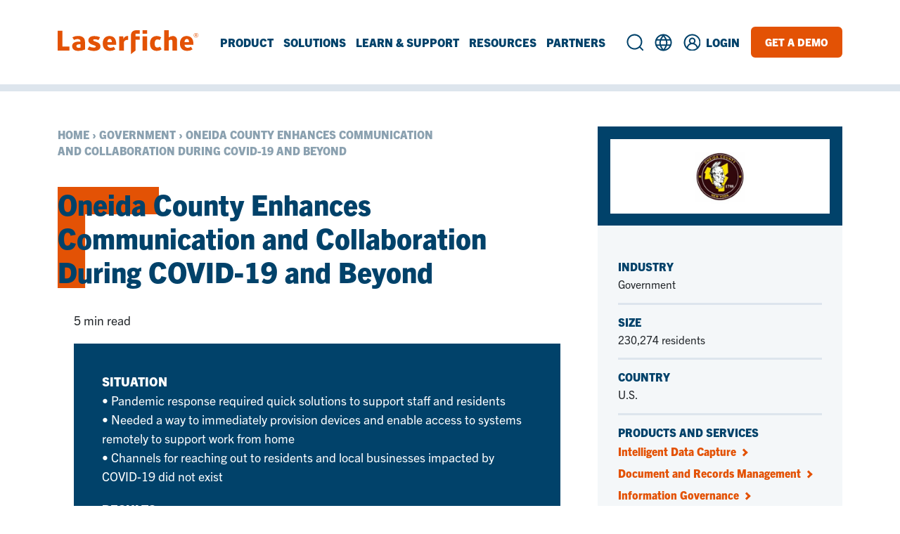

--- FILE ---
content_type: text/html; charset=UTF-8
request_url: https://www.laserfiche.com/resources/customer-stories/oneida-county/
body_size: 79384
content:
<!DOCTYPE html>
<html lang="en-US">
<head>
	<link rel="preconnect" href="https://use.typekit.net">
	<link rel="preconnect" href="https://assets.laserfiche.com">
		<!-- Google Tag Manager -->
	<script>
		document.addEventListener('StartAsyncLoading',function(event){(function (w, d, s, l, i) {
			w[l] = w[l] || [];
			w[l].push({'gtm.start': new Date().getTime(), event: 'gtm.js'});
			var f = d.getElementsByTagName(s)[0],
				j = d.createElement(s), dl = l != 'dataLayer' ? '&l=' + l : '';
			j.async = true;
			j.src =
				'https://www.googletagmanager.com/gtm.js?id=' + i + dl;
			f.parentNode.insertBefore(j, f);
		})(window, document, 'script', 'dataLayer', 'GTM-NDVC83');});
	</script>
	<!-- End Google Tag Manager -->
	<meta charset="UTF-8"><script type="text/javascript">(window.NREUM||(NREUM={})).init={privacy:{cookies_enabled:true},ajax:{deny_list:[]},session_replay:{sampling_rate:10.0,mask_text_selector:"*",block_selector:"",mask_input_options:{date:false,text_area:false,week:false,select:false,color:false,range:false,textarea:false,url:false,number:false,search:false,month:false,datetime_local:false,tel:false,text:false,time:false,email:false},mask_all_inputs:true,enabled:true,error_sampling_rate:100.0},session_trace:{sampling_rate:0.0,mode:"FIXED_RATE",enabled:true,error_sampling_rate:0.0},feature_flags:["soft_nav"],distributed_tracing:{enabled:true}};(window.NREUM||(NREUM={})).loader_config={agentID:"1103292119",accountID:"4241268",trustKey:"66686",xpid:"UAQDUFRVABABVFJTAgcEUlcF",licenseKey:"NRJS-774793212dae9bb8af4",applicationID:"1031563434",browserID:"1103292119"};;/*! For license information please see nr-loader-full-1.308.0.min.js.LICENSE.txt */
(()=>{var e,t,r={384:(e,t,r)=>{"use strict";r.d(t,{NT:()=>a,US:()=>u,Zm:()=>o,bQ:()=>d,dV:()=>c,pV:()=>l});var n=r(6154),i=r(1863),s=r(1910);const a={beacon:"bam.nr-data.net",errorBeacon:"bam.nr-data.net"};function o(){return n.gm.NREUM||(n.gm.NREUM={}),void 0===n.gm.newrelic&&(n.gm.newrelic=n.gm.NREUM),n.gm.NREUM}function c(){let e=o();return e.o||(e.o={ST:n.gm.setTimeout,SI:n.gm.setImmediate||n.gm.setInterval,CT:n.gm.clearTimeout,XHR:n.gm.XMLHttpRequest,REQ:n.gm.Request,EV:n.gm.Event,PR:n.gm.Promise,MO:n.gm.MutationObserver,FETCH:n.gm.fetch,WS:n.gm.WebSocket},(0,s.i)(...Object.values(e.o))),e}function d(e,t){let r=o();r.initializedAgents??={},t.initializedAt={ms:(0,i.t)(),date:new Date},r.initializedAgents[e]=t}function u(e,t){o()[e]=t}function l(){return function(){let e=o();const t=e.info||{};e.info={beacon:a.beacon,errorBeacon:a.errorBeacon,...t}}(),function(){let e=o();const t=e.init||{};e.init={...t}}(),c(),function(){let e=o();const t=e.loader_config||{};e.loader_config={...t}}(),o()}},782:(e,t,r)=>{"use strict";r.d(t,{T:()=>n});const n=r(860).K7.pageViewTiming},860:(e,t,r)=>{"use strict";r.d(t,{$J:()=>u,K7:()=>c,P3:()=>d,XX:()=>i,Yy:()=>o,df:()=>s,qY:()=>n,v4:()=>a});const n="events",i="jserrors",s="browser/blobs",a="rum",o="browser/logs",c={ajax:"ajax",genericEvents:"generic_events",jserrors:i,logging:"logging",metrics:"metrics",pageAction:"page_action",pageViewEvent:"page_view_event",pageViewTiming:"page_view_timing",sessionReplay:"session_replay",sessionTrace:"session_trace",softNav:"soft_navigations",spa:"spa"},d={[c.pageViewEvent]:1,[c.pageViewTiming]:2,[c.metrics]:3,[c.jserrors]:4,[c.spa]:5,[c.ajax]:6,[c.sessionTrace]:7,[c.softNav]:8,[c.sessionReplay]:9,[c.logging]:10,[c.genericEvents]:11},u={[c.pageViewEvent]:a,[c.pageViewTiming]:n,[c.ajax]:n,[c.spa]:n,[c.softNav]:n,[c.metrics]:i,[c.jserrors]:i,[c.sessionTrace]:s,[c.sessionReplay]:s,[c.logging]:o,[c.genericEvents]:"ins"}},944:(e,t,r)=>{"use strict";r.d(t,{R:()=>i});var n=r(3241);function i(e,t){"function"==typeof console.debug&&(console.debug("New Relic Warning: https://github.com/newrelic/newrelic-browser-agent/blob/main/docs/warning-codes.md#".concat(e),t),(0,n.W)({agentIdentifier:null,drained:null,type:"data",name:"warn",feature:"warn",data:{code:e,secondary:t}}))}},993:(e,t,r)=>{"use strict";r.d(t,{A$:()=>s,ET:()=>a,TZ:()=>o,p_:()=>i});var n=r(860);const i={ERROR:"ERROR",WARN:"WARN",INFO:"INFO",DEBUG:"DEBUG",TRACE:"TRACE"},s={OFF:0,ERROR:1,WARN:2,INFO:3,DEBUG:4,TRACE:5},a="log",o=n.K7.logging},1541:(e,t,r)=>{"use strict";r.d(t,{U:()=>i,f:()=>n});const n={MFE:"MFE",BA:"BA"};function i(e,t){if(2!==t?.harvestEndpointVersion)return{};const r=t.agentRef.runtime.appMetadata.agents[0].entityGuid;return e?{"source.id":e.id,"source.name":e.name,"source.type":e.type,"parent.id":e.parent?.id||r,"parent.type":e.parent?.type||n.BA}:{"entity.guid":r,appId:t.agentRef.info.applicationID}}},1687:(e,t,r)=>{"use strict";r.d(t,{Ak:()=>d,Ze:()=>h,x3:()=>u});var n=r(3241),i=r(7836),s=r(3606),a=r(860),o=r(2646);const c={};function d(e,t){const r={staged:!1,priority:a.P3[t]||0};l(e),c[e].get(t)||c[e].set(t,r)}function u(e,t){e&&c[e]&&(c[e].get(t)&&c[e].delete(t),p(e,t,!1),c[e].size&&f(e))}function l(e){if(!e)throw new Error("agentIdentifier required");c[e]||(c[e]=new Map)}function h(e="",t="feature",r=!1){if(l(e),!e||!c[e].get(t)||r)return p(e,t);c[e].get(t).staged=!0,f(e)}function f(e){const t=Array.from(c[e]);t.every(([e,t])=>t.staged)&&(t.sort((e,t)=>e[1].priority-t[1].priority),t.forEach(([t])=>{c[e].delete(t),p(e,t)}))}function p(e,t,r=!0){const a=e?i.ee.get(e):i.ee,c=s.i.handlers;if(!a.aborted&&a.backlog&&c){if((0,n.W)({agentIdentifier:e,type:"lifecycle",name:"drain",feature:t}),r){const e=a.backlog[t],r=c[t];if(r){for(let t=0;e&&t<e.length;++t)g(e[t],r);Object.entries(r).forEach(([e,t])=>{Object.values(t||{}).forEach(t=>{t[0]?.on&&t[0]?.context()instanceof o.y&&t[0].on(e,t[1])})})}}a.isolatedBacklog||delete c[t],a.backlog[t]=null,a.emit("drain-"+t,[])}}function g(e,t){var r=e[1];Object.values(t[r]||{}).forEach(t=>{var r=e[0];if(t[0]===r){var n=t[1],i=e[3],s=e[2];n.apply(i,s)}})}},1738:(e,t,r)=>{"use strict";r.d(t,{U:()=>f,Y:()=>h});var n=r(3241),i=r(9908),s=r(1863),a=r(944),o=r(5701),c=r(3969),d=r(8362),u=r(860),l=r(4261);function h(e,t,r,s){const h=s||r;!h||h[e]&&h[e]!==d.d.prototype[e]||(h[e]=function(){(0,i.p)(c.xV,["API/"+e+"/called"],void 0,u.K7.metrics,r.ee),(0,n.W)({agentIdentifier:r.agentIdentifier,drained:!!o.B?.[r.agentIdentifier],type:"data",name:"api",feature:l.Pl+e,data:{}});try{return t.apply(this,arguments)}catch(e){(0,a.R)(23,e)}})}function f(e,t,r,n,a){const o=e.info;null===r?delete o.jsAttributes[t]:o.jsAttributes[t]=r,(a||null===r)&&(0,i.p)(l.Pl+n,[(0,s.t)(),t,r],void 0,"session",e.ee)}},1741:(e,t,r)=>{"use strict";r.d(t,{W:()=>s});var n=r(944),i=r(4261);class s{#e(e,...t){if(this[e]!==s.prototype[e])return this[e](...t);(0,n.R)(35,e)}addPageAction(e,t){return this.#e(i.hG,e,t)}register(e){return this.#e(i.eY,e)}recordCustomEvent(e,t){return this.#e(i.fF,e,t)}setPageViewName(e,t){return this.#e(i.Fw,e,t)}setCustomAttribute(e,t,r){return this.#e(i.cD,e,t,r)}noticeError(e,t){return this.#e(i.o5,e,t)}setUserId(e,t=!1){return this.#e(i.Dl,e,t)}setApplicationVersion(e){return this.#e(i.nb,e)}setErrorHandler(e){return this.#e(i.bt,e)}addRelease(e,t){return this.#e(i.k6,e,t)}log(e,t){return this.#e(i.$9,e,t)}start(){return this.#e(i.d3)}finished(e){return this.#e(i.BL,e)}recordReplay(){return this.#e(i.CH)}pauseReplay(){return this.#e(i.Tb)}addToTrace(e){return this.#e(i.U2,e)}setCurrentRouteName(e){return this.#e(i.PA,e)}interaction(e){return this.#e(i.dT,e)}wrapLogger(e,t,r){return this.#e(i.Wb,e,t,r)}measure(e,t){return this.#e(i.V1,e,t)}consent(e){return this.#e(i.Pv,e)}}},1863:(e,t,r)=>{"use strict";function n(){return Math.floor(performance.now())}r.d(t,{t:()=>n})},1910:(e,t,r)=>{"use strict";r.d(t,{i:()=>s});var n=r(944);const i=new Map;function s(...e){return e.every(e=>{if(i.has(e))return i.get(e);const t="function"==typeof e?e.toString():"",r=t.includes("[native code]"),s=t.includes("nrWrapper");return r||s||(0,n.R)(64,e?.name||t),i.set(e,r),r})}},2555:(e,t,r)=>{"use strict";r.d(t,{D:()=>o,f:()=>a});var n=r(384),i=r(8122);const s={beacon:n.NT.beacon,errorBeacon:n.NT.errorBeacon,licenseKey:void 0,applicationID:void 0,sa:void 0,queueTime:void 0,applicationTime:void 0,ttGuid:void 0,user:void 0,account:void 0,product:void 0,extra:void 0,jsAttributes:{},userAttributes:void 0,atts:void 0,transactionName:void 0,tNamePlain:void 0};function a(e){try{return!!e.licenseKey&&!!e.errorBeacon&&!!e.applicationID}catch(e){return!1}}const o=e=>(0,i.a)(e,s)},2614:(e,t,r)=>{"use strict";r.d(t,{BB:()=>a,H3:()=>n,g:()=>d,iL:()=>c,tS:()=>o,uh:()=>i,wk:()=>s});const n="NRBA",i="SESSION",s=144e5,a=18e5,o={STARTED:"session-started",PAUSE:"session-pause",RESET:"session-reset",RESUME:"session-resume",UPDATE:"session-update"},c={SAME_TAB:"same-tab",CROSS_TAB:"cross-tab"},d={OFF:0,FULL:1,ERROR:2}},2646:(e,t,r)=>{"use strict";r.d(t,{y:()=>n});class n{constructor(e){this.contextId=e}}},2843:(e,t,r)=>{"use strict";r.d(t,{G:()=>s,u:()=>i});var n=r(3878);function i(e,t=!1,r,i){(0,n.DD)("visibilitychange",function(){if(t)return void("hidden"===document.visibilityState&&e());e(document.visibilityState)},r,i)}function s(e,t,r){(0,n.sp)("pagehide",e,t,r)}},3241:(e,t,r)=>{"use strict";r.d(t,{W:()=>s});var n=r(6154);const i="newrelic";function s(e={}){try{n.gm.dispatchEvent(new CustomEvent(i,{detail:e}))}catch(e){}}},3304:(e,t,r)=>{"use strict";r.d(t,{A:()=>s});var n=r(7836);const i=()=>{const e=new WeakSet;return(t,r)=>{if("object"==typeof r&&null!==r){if(e.has(r))return;e.add(r)}return r}};function s(e){try{return JSON.stringify(e,i())??""}catch(e){try{n.ee.emit("internal-error",[e])}catch(e){}return""}}},3333:(e,t,r)=>{"use strict";r.d(t,{$v:()=>u,TZ:()=>n,Xh:()=>c,Zp:()=>i,kd:()=>d,mq:()=>o,nf:()=>a,qN:()=>s});const n=r(860).K7.genericEvents,i=["auxclick","click","copy","keydown","paste","scrollend"],s=["focus","blur"],a=4,o=1e3,c=2e3,d=["PageAction","UserAction","BrowserPerformance"],u={RESOURCES:"experimental.resources",REGISTER:"register"}},3434:(e,t,r)=>{"use strict";r.d(t,{Jt:()=>s,YM:()=>d});var n=r(7836),i=r(5607);const s="nr@original:".concat(i.W),a=50;var o=Object.prototype.hasOwnProperty,c=!1;function d(e,t){return e||(e=n.ee),r.inPlace=function(e,t,n,i,s){n||(n="");const a="-"===n.charAt(0);for(let o=0;o<t.length;o++){const c=t[o],d=e[c];l(d)||(e[c]=r(d,a?c+n:n,i,c,s))}},r.flag=s,r;function r(t,r,n,c,d){return l(t)?t:(r||(r=""),nrWrapper[s]=t,function(e,t,r){if(Object.defineProperty&&Object.keys)try{return Object.keys(e).forEach(function(r){Object.defineProperty(t,r,{get:function(){return e[r]},set:function(t){return e[r]=t,t}})}),t}catch(e){u([e],r)}for(var n in e)o.call(e,n)&&(t[n]=e[n])}(t,nrWrapper,e),nrWrapper);function nrWrapper(){var s,o,l,h;let f;try{o=this,s=[...arguments],l="function"==typeof n?n(s,o):n||{}}catch(t){u([t,"",[s,o,c],l],e)}i(r+"start",[s,o,c],l,d);const p=performance.now();let g;try{return h=t.apply(o,s),g=performance.now(),h}catch(e){throw g=performance.now(),i(r+"err",[s,o,e],l,d),f=e,f}finally{const e=g-p,t={start:p,end:g,duration:e,isLongTask:e>=a,methodName:c,thrownError:f};t.isLongTask&&i("long-task",[t,o],l,d),i(r+"end",[s,o,h],l,d)}}}function i(r,n,i,s){if(!c||t){var a=c;c=!0;try{e.emit(r,n,i,t,s)}catch(t){u([t,r,n,i],e)}c=a}}}function u(e,t){t||(t=n.ee);try{t.emit("internal-error",e)}catch(e){}}function l(e){return!(e&&"function"==typeof e&&e.apply&&!e[s])}},3606:(e,t,r)=>{"use strict";r.d(t,{i:()=>s});var n=r(9908);s.on=a;var i=s.handlers={};function s(e,t,r,s){a(s||n.d,i,e,t,r)}function a(e,t,r,i,s){s||(s="feature"),e||(e=n.d);var a=t[s]=t[s]||{};(a[r]=a[r]||[]).push([e,i])}},3738:(e,t,r)=>{"use strict";r.d(t,{He:()=>i,Kp:()=>o,Lc:()=>d,Rz:()=>u,TZ:()=>n,bD:()=>s,d3:()=>a,jx:()=>l,sl:()=>h,uP:()=>c});const n=r(860).K7.sessionTrace,i="bstResource",s="resource",a="-start",o="-end",c="fn"+a,d="fn"+o,u="pushState",l=1e3,h=3e4},3785:(e,t,r)=>{"use strict";r.d(t,{R:()=>c,b:()=>d});var n=r(9908),i=r(1863),s=r(860),a=r(3969),o=r(993);function c(e,t,r={},c=o.p_.INFO,d=!0,u,l=(0,i.t)()){(0,n.p)(a.xV,["API/logging/".concat(c.toLowerCase(),"/called")],void 0,s.K7.metrics,e),(0,n.p)(o.ET,[l,t,r,c,d,u],void 0,s.K7.logging,e)}function d(e){return"string"==typeof e&&Object.values(o.p_).some(t=>t===e.toUpperCase().trim())}},3878:(e,t,r)=>{"use strict";function n(e,t){return{capture:e,passive:!1,signal:t}}function i(e,t,r=!1,i){window.addEventListener(e,t,n(r,i))}function s(e,t,r=!1,i){document.addEventListener(e,t,n(r,i))}r.d(t,{DD:()=>s,jT:()=>n,sp:()=>i})},3969:(e,t,r)=>{"use strict";r.d(t,{TZ:()=>n,XG:()=>o,rs:()=>i,xV:()=>a,z_:()=>s});const n=r(860).K7.metrics,i="sm",s="cm",a="storeSupportabilityMetrics",o="storeEventMetrics"},4234:(e,t,r)=>{"use strict";r.d(t,{W:()=>s});var n=r(7836),i=r(1687);class s{constructor(e,t){this.agentIdentifier=e,this.ee=n.ee.get(e),this.featureName=t,this.blocked=!1}deregisterDrain(){(0,i.x3)(this.agentIdentifier,this.featureName)}}},4261:(e,t,r)=>{"use strict";r.d(t,{$9:()=>d,BL:()=>o,CH:()=>f,Dl:()=>w,Fw:()=>y,PA:()=>m,Pl:()=>n,Pv:()=>T,Tb:()=>l,U2:()=>s,V1:()=>E,Wb:()=>x,bt:()=>b,cD:()=>v,d3:()=>R,dT:()=>c,eY:()=>p,fF:()=>h,hG:()=>i,k6:()=>a,nb:()=>g,o5:()=>u});const n="api-",i="addPageAction",s="addToTrace",a="addRelease",o="finished",c="interaction",d="log",u="noticeError",l="pauseReplay",h="recordCustomEvent",f="recordReplay",p="register",g="setApplicationVersion",m="setCurrentRouteName",v="setCustomAttribute",b="setErrorHandler",y="setPageViewName",w="setUserId",R="start",x="wrapLogger",E="measure",T="consent"},5205:(e,t,r)=>{"use strict";r.d(t,{j:()=>S});var n=r(384),i=r(1741);var s=r(2555),a=r(3333);const o=e=>{if(!e||"string"!=typeof e)return!1;try{document.createDocumentFragment().querySelector(e)}catch{return!1}return!0};var c=r(2614),d=r(944),u=r(8122);const l="[data-nr-mask]",h=e=>(0,u.a)(e,(()=>{const e={feature_flags:[],experimental:{allow_registered_children:!1,resources:!1},mask_selector:"*",block_selector:"[data-nr-block]",mask_input_options:{color:!1,date:!1,"datetime-local":!1,email:!1,month:!1,number:!1,range:!1,search:!1,tel:!1,text:!1,time:!1,url:!1,week:!1,textarea:!1,select:!1,password:!0}};return{ajax:{deny_list:void 0,block_internal:!0,enabled:!0,autoStart:!0},api:{get allow_registered_children(){return e.feature_flags.includes(a.$v.REGISTER)||e.experimental.allow_registered_children},set allow_registered_children(t){e.experimental.allow_registered_children=t},duplicate_registered_data:!1},browser_consent_mode:{enabled:!1},distributed_tracing:{enabled:void 0,exclude_newrelic_header:void 0,cors_use_newrelic_header:void 0,cors_use_tracecontext_headers:void 0,allowed_origins:void 0},get feature_flags(){return e.feature_flags},set feature_flags(t){e.feature_flags=t},generic_events:{enabled:!0,autoStart:!0},harvest:{interval:30},jserrors:{enabled:!0,autoStart:!0},logging:{enabled:!0,autoStart:!0},metrics:{enabled:!0,autoStart:!0},obfuscate:void 0,page_action:{enabled:!0},page_view_event:{enabled:!0,autoStart:!0},page_view_timing:{enabled:!0,autoStart:!0},performance:{capture_marks:!1,capture_measures:!1,capture_detail:!0,resources:{get enabled(){return e.feature_flags.includes(a.$v.RESOURCES)||e.experimental.resources},set enabled(t){e.experimental.resources=t},asset_types:[],first_party_domains:[],ignore_newrelic:!0}},privacy:{cookies_enabled:!0},proxy:{assets:void 0,beacon:void 0},session:{expiresMs:c.wk,inactiveMs:c.BB},session_replay:{autoStart:!0,enabled:!1,preload:!1,sampling_rate:10,error_sampling_rate:100,collect_fonts:!1,inline_images:!1,fix_stylesheets:!0,mask_all_inputs:!0,get mask_text_selector(){return e.mask_selector},set mask_text_selector(t){o(t)?e.mask_selector="".concat(t,",").concat(l):""===t||null===t?e.mask_selector=l:(0,d.R)(5,t)},get block_class(){return"nr-block"},get ignore_class(){return"nr-ignore"},get mask_text_class(){return"nr-mask"},get block_selector(){return e.block_selector},set block_selector(t){o(t)?e.block_selector+=",".concat(t):""!==t&&(0,d.R)(6,t)},get mask_input_options(){return e.mask_input_options},set mask_input_options(t){t&&"object"==typeof t?e.mask_input_options={...t,password:!0}:(0,d.R)(7,t)}},session_trace:{enabled:!0,autoStart:!0},soft_navigations:{enabled:!0,autoStart:!0},spa:{enabled:!0,autoStart:!0},ssl:void 0,user_actions:{enabled:!0,elementAttributes:["id","className","tagName","type"]}}})());var f=r(6154),p=r(9324);let g=0;const m={buildEnv:p.F3,distMethod:p.Xs,version:p.xv,originTime:f.WN},v={consented:!1},b={appMetadata:{},get consented(){return this.session?.state?.consent||v.consented},set consented(e){v.consented=e},customTransaction:void 0,denyList:void 0,disabled:!1,harvester:void 0,isolatedBacklog:!1,isRecording:!1,loaderType:void 0,maxBytes:3e4,obfuscator:void 0,onerror:void 0,ptid:void 0,releaseIds:{},session:void 0,timeKeeper:void 0,registeredEntities:[],jsAttributesMetadata:{bytes:0},get harvestCount(){return++g}},y=e=>{const t=(0,u.a)(e,b),r=Object.keys(m).reduce((e,t)=>(e[t]={value:m[t],writable:!1,configurable:!0,enumerable:!0},e),{});return Object.defineProperties(t,r)};var w=r(5701);const R=e=>{const t=e.startsWith("http");e+="/",r.p=t?e:"https://"+e};var x=r(7836),E=r(3241);const T={accountID:void 0,trustKey:void 0,agentID:void 0,licenseKey:void 0,applicationID:void 0,xpid:void 0},A=e=>(0,u.a)(e,T),_=new Set;function S(e,t={},r,a){let{init:o,info:c,loader_config:d,runtime:u={},exposed:l=!0}=t;if(!c){const e=(0,n.pV)();o=e.init,c=e.info,d=e.loader_config}e.init=h(o||{}),e.loader_config=A(d||{}),c.jsAttributes??={},f.bv&&(c.jsAttributes.isWorker=!0),e.info=(0,s.D)(c);const p=e.init,g=[c.beacon,c.errorBeacon];_.has(e.agentIdentifier)||(p.proxy.assets&&(R(p.proxy.assets),g.push(p.proxy.assets)),p.proxy.beacon&&g.push(p.proxy.beacon),e.beacons=[...g],function(e){const t=(0,n.pV)();Object.getOwnPropertyNames(i.W.prototype).forEach(r=>{const n=i.W.prototype[r];if("function"!=typeof n||"constructor"===n)return;let s=t[r];e[r]&&!1!==e.exposed&&"micro-agent"!==e.runtime?.loaderType&&(t[r]=(...t)=>{const n=e[r](...t);return s?s(...t):n})})}(e),(0,n.US)("activatedFeatures",w.B)),u.denyList=[...p.ajax.deny_list||[],...p.ajax.block_internal?g:[]],u.ptid=e.agentIdentifier,u.loaderType=r,e.runtime=y(u),_.has(e.agentIdentifier)||(e.ee=x.ee.get(e.agentIdentifier),e.exposed=l,(0,E.W)({agentIdentifier:e.agentIdentifier,drained:!!w.B?.[e.agentIdentifier],type:"lifecycle",name:"initialize",feature:void 0,data:e.config})),_.add(e.agentIdentifier)}},5270:(e,t,r)=>{"use strict";r.d(t,{Aw:()=>a,SR:()=>s,rF:()=>o});var n=r(384),i=r(7767);function s(e){return!!(0,n.dV)().o.MO&&(0,i.V)(e)&&!0===e?.session_trace.enabled}function a(e){return!0===e?.session_replay.preload&&s(e)}function o(e,t){try{if("string"==typeof t?.type){if("password"===t.type.toLowerCase())return"*".repeat(e?.length||0);if(void 0!==t?.dataset?.nrUnmask||t?.classList?.contains("nr-unmask"))return e}}catch(e){}return"string"==typeof e?e.replace(/[\S]/g,"*"):"*".repeat(e?.length||0)}},5289:(e,t,r)=>{"use strict";r.d(t,{GG:()=>a,Qr:()=>c,sB:()=>o});var n=r(3878),i=r(6389);function s(){return"undefined"==typeof document||"complete"===document.readyState}function a(e,t){if(s())return e();const r=(0,i.J)(e),a=setInterval(()=>{s()&&(clearInterval(a),r())},500);(0,n.sp)("load",r,t)}function o(e){if(s())return e();(0,n.DD)("DOMContentLoaded",e)}function c(e){if(s())return e();(0,n.sp)("popstate",e)}},5607:(e,t,r)=>{"use strict";r.d(t,{W:()=>n});const n=(0,r(9566).bz)()},5701:(e,t,r)=>{"use strict";r.d(t,{B:()=>s,t:()=>a});var n=r(3241);const i=new Set,s={};function a(e,t){const r=t.agentIdentifier;s[r]??={},e&&"object"==typeof e&&(i.has(r)||(t.ee.emit("rumresp",[e]),s[r]=e,i.add(r),(0,n.W)({agentIdentifier:r,loaded:!0,drained:!0,type:"lifecycle",name:"load",feature:void 0,data:e})))}},6154:(e,t,r)=>{"use strict";r.d(t,{OF:()=>d,RI:()=>i,WN:()=>h,bv:()=>s,eN:()=>f,gm:()=>a,lR:()=>l,m:()=>c,mw:()=>o,sb:()=>u});var n=r(1863);const i="undefined"!=typeof window&&!!window.document,s="undefined"!=typeof WorkerGlobalScope&&("undefined"!=typeof self&&self instanceof WorkerGlobalScope&&self.navigator instanceof WorkerNavigator||"undefined"!=typeof globalThis&&globalThis instanceof WorkerGlobalScope&&globalThis.navigator instanceof WorkerNavigator),a=i?window:"undefined"!=typeof WorkerGlobalScope&&("undefined"!=typeof self&&self instanceof WorkerGlobalScope&&self||"undefined"!=typeof globalThis&&globalThis instanceof WorkerGlobalScope&&globalThis),o=Boolean("hidden"===a?.document?.visibilityState),c=""+a?.location,d=/iPad|iPhone|iPod/.test(a.navigator?.userAgent),u=d&&"undefined"==typeof SharedWorker,l=(()=>{const e=a.navigator?.userAgent?.match(/Firefox[/\s](\d+\.\d+)/);return Array.isArray(e)&&e.length>=2?+e[1]:0})(),h=Date.now()-(0,n.t)(),f=()=>"undefined"!=typeof PerformanceNavigationTiming&&a?.performance?.getEntriesByType("navigation")?.[0]?.responseStart},6344:(e,t,r)=>{"use strict";r.d(t,{BB:()=>u,Qb:()=>l,TZ:()=>i,Ug:()=>a,Vh:()=>s,_s:()=>o,bc:()=>d,yP:()=>c});var n=r(2614);const i=r(860).K7.sessionReplay,s="errorDuringReplay",a=.12,o={DomContentLoaded:0,Load:1,FullSnapshot:2,IncrementalSnapshot:3,Meta:4,Custom:5},c={[n.g.ERROR]:15e3,[n.g.FULL]:3e5,[n.g.OFF]:0},d={RESET:{message:"Session was reset",sm:"Reset"},IMPORT:{message:"Recorder failed to import",sm:"Import"},TOO_MANY:{message:"429: Too Many Requests",sm:"Too-Many"},TOO_BIG:{message:"Payload was too large",sm:"Too-Big"},CROSS_TAB:{message:"Session Entity was set to OFF on another tab",sm:"Cross-Tab"},ENTITLEMENTS:{message:"Session Replay is not allowed and will not be started",sm:"Entitlement"}},u=5e3,l={API:"api",RESUME:"resume",SWITCH_TO_FULL:"switchToFull",INITIALIZE:"initialize",PRELOAD:"preload"}},6389:(e,t,r)=>{"use strict";function n(e,t=500,r={}){const n=r?.leading||!1;let i;return(...r)=>{n&&void 0===i&&(e.apply(this,r),i=setTimeout(()=>{i=clearTimeout(i)},t)),n||(clearTimeout(i),i=setTimeout(()=>{e.apply(this,r)},t))}}function i(e){let t=!1;return(...r)=>{t||(t=!0,e.apply(this,r))}}r.d(t,{J:()=>i,s:()=>n})},6630:(e,t,r)=>{"use strict";r.d(t,{T:()=>n});const n=r(860).K7.pageViewEvent},6774:(e,t,r)=>{"use strict";r.d(t,{T:()=>n});const n=r(860).K7.jserrors},7295:(e,t,r)=>{"use strict";r.d(t,{Xv:()=>a,gX:()=>i,iW:()=>s});var n=[];function i(e){if(!e||s(e))return!1;if(0===n.length)return!0;if("*"===n[0].hostname)return!1;for(var t=0;t<n.length;t++){var r=n[t];if(r.hostname.test(e.hostname)&&r.pathname.test(e.pathname))return!1}return!0}function s(e){return void 0===e.hostname}function a(e){if(n=[],e&&e.length)for(var t=0;t<e.length;t++){let r=e[t];if(!r)continue;if("*"===r)return void(n=[{hostname:"*"}]);0===r.indexOf("http://")?r=r.substring(7):0===r.indexOf("https://")&&(r=r.substring(8));const i=r.indexOf("/");let s,a;i>0?(s=r.substring(0,i),a=r.substring(i)):(s=r,a="*");let[c]=s.split(":");n.push({hostname:o(c),pathname:o(a,!0)})}}function o(e,t=!1){const r=e.replace(/[.+?^${}()|[\]\\]/g,e=>"\\"+e).replace(/\*/g,".*?");return new RegExp((t?"^":"")+r+"$")}},7485:(e,t,r)=>{"use strict";r.d(t,{D:()=>i});var n=r(6154);function i(e){if(0===(e||"").indexOf("data:"))return{protocol:"data"};try{const t=new URL(e,location.href),r={port:t.port,hostname:t.hostname,pathname:t.pathname,search:t.search,protocol:t.protocol.slice(0,t.protocol.indexOf(":")),sameOrigin:t.protocol===n.gm?.location?.protocol&&t.host===n.gm?.location?.host};return r.port&&""!==r.port||("http:"===t.protocol&&(r.port="80"),"https:"===t.protocol&&(r.port="443")),r.pathname&&""!==r.pathname?r.pathname.startsWith("/")||(r.pathname="/".concat(r.pathname)):r.pathname="/",r}catch(e){return{}}}},7699:(e,t,r)=>{"use strict";r.d(t,{It:()=>s,KC:()=>o,No:()=>i,qh:()=>a});var n=r(860);const i=16e3,s=1e6,a="SESSION_ERROR",o={[n.K7.logging]:!0,[n.K7.genericEvents]:!1,[n.K7.jserrors]:!1,[n.K7.ajax]:!1}},7767:(e,t,r)=>{"use strict";r.d(t,{V:()=>i});var n=r(6154);const i=e=>n.RI&&!0===e?.privacy.cookies_enabled},7836:(e,t,r)=>{"use strict";r.d(t,{P:()=>o,ee:()=>c});var n=r(384),i=r(8990),s=r(2646),a=r(5607);const o="nr@context:".concat(a.W),c=function e(t,r){var n={},a={},u={},l=!1;try{l=16===r.length&&d.initializedAgents?.[r]?.runtime.isolatedBacklog}catch(e){}var h={on:p,addEventListener:p,removeEventListener:function(e,t){var r=n[e];if(!r)return;for(var i=0;i<r.length;i++)r[i]===t&&r.splice(i,1)},emit:function(e,r,n,i,s){!1!==s&&(s=!0);if(c.aborted&&!i)return;t&&s&&t.emit(e,r,n);var o=f(n);g(e).forEach(e=>{e.apply(o,r)});var d=v()[a[e]];d&&d.push([h,e,r,o]);return o},get:m,listeners:g,context:f,buffer:function(e,t){const r=v();if(t=t||"feature",h.aborted)return;Object.entries(e||{}).forEach(([e,n])=>{a[n]=t,t in r||(r[t]=[])})},abort:function(){h._aborted=!0,Object.keys(h.backlog).forEach(e=>{delete h.backlog[e]})},isBuffering:function(e){return!!v()[a[e]]},debugId:r,backlog:l?{}:t&&"object"==typeof t.backlog?t.backlog:{},isolatedBacklog:l};return Object.defineProperty(h,"aborted",{get:()=>{let e=h._aborted||!1;return e||(t&&(e=t.aborted),e)}}),h;function f(e){return e&&e instanceof s.y?e:e?(0,i.I)(e,o,()=>new s.y(o)):new s.y(o)}function p(e,t){n[e]=g(e).concat(t)}function g(e){return n[e]||[]}function m(t){return u[t]=u[t]||e(h,t)}function v(){return h.backlog}}(void 0,"globalEE"),d=(0,n.Zm)();d.ee||(d.ee=c)},8122:(e,t,r)=>{"use strict";r.d(t,{a:()=>i});var n=r(944);function i(e,t){try{if(!e||"object"!=typeof e)return(0,n.R)(3);if(!t||"object"!=typeof t)return(0,n.R)(4);const r=Object.create(Object.getPrototypeOf(t),Object.getOwnPropertyDescriptors(t)),s=0===Object.keys(r).length?e:r;for(let a in s)if(void 0!==e[a])try{if(null===e[a]){r[a]=null;continue}Array.isArray(e[a])&&Array.isArray(t[a])?r[a]=Array.from(new Set([...e[a],...t[a]])):"object"==typeof e[a]&&"object"==typeof t[a]?r[a]=i(e[a],t[a]):r[a]=e[a]}catch(e){r[a]||(0,n.R)(1,e)}return r}catch(e){(0,n.R)(2,e)}}},8139:(e,t,r)=>{"use strict";r.d(t,{u:()=>h});var n=r(7836),i=r(3434),s=r(8990),a=r(6154);const o={},c=a.gm.XMLHttpRequest,d="addEventListener",u="removeEventListener",l="nr@wrapped:".concat(n.P);function h(e){var t=function(e){return(e||n.ee).get("events")}(e);if(o[t.debugId]++)return t;o[t.debugId]=1;var r=(0,i.YM)(t,!0);function h(e){r.inPlace(e,[d,u],"-",p)}function p(e,t){return e[1]}return"getPrototypeOf"in Object&&(a.RI&&f(document,h),c&&f(c.prototype,h),f(a.gm,h)),t.on(d+"-start",function(e,t){var n=e[1];if(null!==n&&("function"==typeof n||"object"==typeof n)&&"newrelic"!==e[0]){var i=(0,s.I)(n,l,function(){var e={object:function(){if("function"!=typeof n.handleEvent)return;return n.handleEvent.apply(n,arguments)},function:n}[typeof n];return e?r(e,"fn-",null,e.name||"anonymous"):n});this.wrapped=e[1]=i}}),t.on(u+"-start",function(e){e[1]=this.wrapped||e[1]}),t}function f(e,t,...r){let n=e;for(;"object"==typeof n&&!Object.prototype.hasOwnProperty.call(n,d);)n=Object.getPrototypeOf(n);n&&t(n,...r)}},8362:(e,t,r)=>{"use strict";r.d(t,{d:()=>s});var n=r(9566),i=r(1741);class s extends i.W{agentIdentifier=(0,n.LA)(16)}},8374:(e,t,r)=>{r.nc=(()=>{try{return document?.currentScript?.nonce}catch(e){}return""})()},8990:(e,t,r)=>{"use strict";r.d(t,{I:()=>i});var n=Object.prototype.hasOwnProperty;function i(e,t,r){if(n.call(e,t))return e[t];var i=r();if(Object.defineProperty&&Object.keys)try{return Object.defineProperty(e,t,{value:i,writable:!0,enumerable:!1}),i}catch(e){}return e[t]=i,i}},9119:(e,t,r)=>{"use strict";r.d(t,{L:()=>s});var n=/([^?#]*)[^#]*(#[^?]*|$).*/,i=/([^?#]*)().*/;function s(e,t){return e?e.replace(t?n:i,"$1$2"):e}},9300:(e,t,r)=>{"use strict";r.d(t,{T:()=>n});const n=r(860).K7.ajax},9324:(e,t,r)=>{"use strict";r.d(t,{AJ:()=>a,F3:()=>i,Xs:()=>s,Yq:()=>o,xv:()=>n});const n="1.308.0",i="PROD",s="CDN",a="@newrelic/rrweb",o="1.0.1"},9566:(e,t,r)=>{"use strict";r.d(t,{LA:()=>o,ZF:()=>c,bz:()=>a,el:()=>d});var n=r(6154);const i="xxxxxxxx-xxxx-4xxx-yxxx-xxxxxxxxxxxx";function s(e,t){return e?15&e[t]:16*Math.random()|0}function a(){const e=n.gm?.crypto||n.gm?.msCrypto;let t,r=0;return e&&e.getRandomValues&&(t=e.getRandomValues(new Uint8Array(30))),i.split("").map(e=>"x"===e?s(t,r++).toString(16):"y"===e?(3&s()|8).toString(16):e).join("")}function o(e){const t=n.gm?.crypto||n.gm?.msCrypto;let r,i=0;t&&t.getRandomValues&&(r=t.getRandomValues(new Uint8Array(e)));const a=[];for(var o=0;o<e;o++)a.push(s(r,i++).toString(16));return a.join("")}function c(){return o(16)}function d(){return o(32)}},9908:(e,t,r)=>{"use strict";r.d(t,{d:()=>n,p:()=>i});var n=r(7836).ee.get("handle");function i(e,t,r,i,s){s?(s.buffer([e],i),s.emit(e,t,r)):(n.buffer([e],i),n.emit(e,t,r))}}},n={};function i(e){var t=n[e];if(void 0!==t)return t.exports;var s=n[e]={exports:{}};return r[e](s,s.exports,i),s.exports}i.m=r,i.d=(e,t)=>{for(var r in t)i.o(t,r)&&!i.o(e,r)&&Object.defineProperty(e,r,{enumerable:!0,get:t[r]})},i.f={},i.e=e=>Promise.all(Object.keys(i.f).reduce((t,r)=>(i.f[r](e,t),t),[])),i.u=e=>({95:"nr-full-compressor",222:"nr-full-recorder",891:"nr-full"}[e]+"-1.308.0.min.js"),i.o=(e,t)=>Object.prototype.hasOwnProperty.call(e,t),e={},t="NRBA-1.308.0.PROD:",i.l=(r,n,s,a)=>{if(e[r])e[r].push(n);else{var o,c;if(void 0!==s)for(var d=document.getElementsByTagName("script"),u=0;u<d.length;u++){var l=d[u];if(l.getAttribute("src")==r||l.getAttribute("data-webpack")==t+s){o=l;break}}if(!o){c=!0;var h={891:"sha512-fcveNDcpRQS9OweGhN4uJe88Qmg+EVyH6j/wngwL2Le0m7LYyz7q+JDx7KBxsdDF4TaPVsSmHg12T3pHwdLa7w==",222:"sha512-O8ZzdvgB4fRyt7k2Qrr4STpR+tCA2mcQEig6/dP3rRy9uEx1CTKQ6cQ7Src0361y7xS434ua+zIPo265ZpjlEg==",95:"sha512-jDWejat/6/UDex/9XjYoPPmpMPuEvBCSuCg/0tnihjbn5bh9mP3An0NzFV9T5Tc+3kKhaXaZA8UIKPAanD2+Gw=="};(o=document.createElement("script")).charset="utf-8",i.nc&&o.setAttribute("nonce",i.nc),o.setAttribute("data-webpack",t+s),o.src=r,0!==o.src.indexOf(window.location.origin+"/")&&(o.crossOrigin="anonymous"),h[a]&&(o.integrity=h[a])}e[r]=[n];var f=(t,n)=>{o.onerror=o.onload=null,clearTimeout(p);var i=e[r];if(delete e[r],o.parentNode&&o.parentNode.removeChild(o),i&&i.forEach(e=>e(n)),t)return t(n)},p=setTimeout(f.bind(null,void 0,{type:"timeout",target:o}),12e4);o.onerror=f.bind(null,o.onerror),o.onload=f.bind(null,o.onload),c&&document.head.appendChild(o)}},i.r=e=>{"undefined"!=typeof Symbol&&Symbol.toStringTag&&Object.defineProperty(e,Symbol.toStringTag,{value:"Module"}),Object.defineProperty(e,"__esModule",{value:!0})},i.p="https://js-agent.newrelic.com/",(()=>{var e={85:0,959:0};i.f.j=(t,r)=>{var n=i.o(e,t)?e[t]:void 0;if(0!==n)if(n)r.push(n[2]);else{var s=new Promise((r,i)=>n=e[t]=[r,i]);r.push(n[2]=s);var a=i.p+i.u(t),o=new Error;i.l(a,r=>{if(i.o(e,t)&&(0!==(n=e[t])&&(e[t]=void 0),n)){var s=r&&("load"===r.type?"missing":r.type),a=r&&r.target&&r.target.src;o.message="Loading chunk "+t+" failed: ("+s+": "+a+")",o.name="ChunkLoadError",o.type=s,o.request=a,n[1](o)}},"chunk-"+t,t)}};var t=(t,r)=>{var n,s,[a,o,c]=r,d=0;if(a.some(t=>0!==e[t])){for(n in o)i.o(o,n)&&(i.m[n]=o[n]);if(c)c(i)}for(t&&t(r);d<a.length;d++)s=a[d],i.o(e,s)&&e[s]&&e[s][0](),e[s]=0},r=self["webpackChunk:NRBA-1.308.0.PROD"]=self["webpackChunk:NRBA-1.308.0.PROD"]||[];r.forEach(t.bind(null,0)),r.push=t.bind(null,r.push.bind(r))})(),(()=>{"use strict";i(8374);var e=i(8362),t=i(860);const r=Object.values(t.K7);var n=i(5205);var s=i(9908),a=i(1863),o=i(4261),c=i(1738);var d=i(1687),u=i(4234),l=i(5289),h=i(6154),f=i(944),p=i(5270),g=i(7767),m=i(6389),v=i(7699);class b extends u.W{constructor(e,t){super(e.agentIdentifier,t),this.agentRef=e,this.abortHandler=void 0,this.featAggregate=void 0,this.loadedSuccessfully=void 0,this.onAggregateImported=new Promise(e=>{this.loadedSuccessfully=e}),this.deferred=Promise.resolve(),!1===e.init[this.featureName].autoStart?this.deferred=new Promise((t,r)=>{this.ee.on("manual-start-all",(0,m.J)(()=>{(0,d.Ak)(e.agentIdentifier,this.featureName),t()}))}):(0,d.Ak)(e.agentIdentifier,t)}importAggregator(e,t,r={}){if(this.featAggregate)return;const n=async()=>{let n;await this.deferred;try{if((0,g.V)(e.init)){const{setupAgentSession:t}=await i.e(891).then(i.bind(i,8766));n=t(e)}}catch(e){(0,f.R)(20,e),this.ee.emit("internal-error",[e]),(0,s.p)(v.qh,[e],void 0,this.featureName,this.ee)}try{if(!this.#t(this.featureName,n,e.init))return(0,d.Ze)(this.agentIdentifier,this.featureName),void this.loadedSuccessfully(!1);const{Aggregate:i}=await t();this.featAggregate=new i(e,r),e.runtime.harvester.initializedAggregates.push(this.featAggregate),this.loadedSuccessfully(!0)}catch(e){(0,f.R)(34,e),this.abortHandler?.(),(0,d.Ze)(this.agentIdentifier,this.featureName,!0),this.loadedSuccessfully(!1),this.ee&&this.ee.abort()}};h.RI?(0,l.GG)(()=>n(),!0):n()}#t(e,r,n){if(this.blocked)return!1;switch(e){case t.K7.sessionReplay:return(0,p.SR)(n)&&!!r;case t.K7.sessionTrace:return!!r;default:return!0}}}var y=i(6630),w=i(2614),R=i(3241);class x extends b{static featureName=y.T;constructor(e){var t;super(e,y.T),this.setupInspectionEvents(e.agentIdentifier),t=e,(0,c.Y)(o.Fw,function(e,r){"string"==typeof e&&("/"!==e.charAt(0)&&(e="/"+e),t.runtime.customTransaction=(r||"http://custom.transaction")+e,(0,s.p)(o.Pl+o.Fw,[(0,a.t)()],void 0,void 0,t.ee))},t),this.importAggregator(e,()=>i.e(891).then(i.bind(i,3718)))}setupInspectionEvents(e){const t=(t,r)=>{t&&(0,R.W)({agentIdentifier:e,timeStamp:t.timeStamp,loaded:"complete"===t.target.readyState,type:"window",name:r,data:t.target.location+""})};(0,l.sB)(e=>{t(e,"DOMContentLoaded")}),(0,l.GG)(e=>{t(e,"load")}),(0,l.Qr)(e=>{t(e,"navigate")}),this.ee.on(w.tS.UPDATE,(t,r)=>{(0,R.W)({agentIdentifier:e,type:"lifecycle",name:"session",data:r})})}}var E=i(384);class T extends e.d{constructor(e){var t;(super(),h.gm)?(this.features={},(0,E.bQ)(this.agentIdentifier,this),this.desiredFeatures=new Set(e.features||[]),this.desiredFeatures.add(x),(0,n.j)(this,e,e.loaderType||"agent"),t=this,(0,c.Y)(o.cD,function(e,r,n=!1){if("string"==typeof e){if(["string","number","boolean"].includes(typeof r)||null===r)return(0,c.U)(t,e,r,o.cD,n);(0,f.R)(40,typeof r)}else(0,f.R)(39,typeof e)},t),function(e){(0,c.Y)(o.Dl,function(t,r=!1){if("string"!=typeof t&&null!==t)return void(0,f.R)(41,typeof t);const n=e.info.jsAttributes["enduser.id"];r&&null!=n&&n!==t?(0,s.p)(o.Pl+"setUserIdAndResetSession",[t],void 0,"session",e.ee):(0,c.U)(e,"enduser.id",t,o.Dl,!0)},e)}(this),function(e){(0,c.Y)(o.nb,function(t){if("string"==typeof t||null===t)return(0,c.U)(e,"application.version",t,o.nb,!1);(0,f.R)(42,typeof t)},e)}(this),function(e){(0,c.Y)(o.d3,function(){e.ee.emit("manual-start-all")},e)}(this),function(e){(0,c.Y)(o.Pv,function(t=!0){if("boolean"==typeof t){if((0,s.p)(o.Pl+o.Pv,[t],void 0,"session",e.ee),e.runtime.consented=t,t){const t=e.features.page_view_event;t.onAggregateImported.then(e=>{const r=t.featAggregate;e&&!r.sentRum&&r.sendRum()})}}else(0,f.R)(65,typeof t)},e)}(this),this.run()):(0,f.R)(21)}get config(){return{info:this.info,init:this.init,loader_config:this.loader_config,runtime:this.runtime}}get api(){return this}run(){try{const e=function(e){const t={};return r.forEach(r=>{t[r]=!!e[r]?.enabled}),t}(this.init),n=[...this.desiredFeatures];n.sort((e,r)=>t.P3[e.featureName]-t.P3[r.featureName]),n.forEach(r=>{if(!e[r.featureName]&&r.featureName!==t.K7.pageViewEvent)return;if(r.featureName===t.K7.spa)return void(0,f.R)(67);const n=function(e){switch(e){case t.K7.ajax:return[t.K7.jserrors];case t.K7.sessionTrace:return[t.K7.ajax,t.K7.pageViewEvent];case t.K7.sessionReplay:return[t.K7.sessionTrace];case t.K7.pageViewTiming:return[t.K7.pageViewEvent];default:return[]}}(r.featureName).filter(e=>!(e in this.features));n.length>0&&(0,f.R)(36,{targetFeature:r.featureName,missingDependencies:n}),this.features[r.featureName]=new r(this)})}catch(e){(0,f.R)(22,e);for(const e in this.features)this.features[e].abortHandler?.();const t=(0,E.Zm)();delete t.initializedAgents[this.agentIdentifier]?.features,delete this.sharedAggregator;return t.ee.get(this.agentIdentifier).abort(),!1}}}var A=i(2843),_=i(782);class S extends b{static featureName=_.T;constructor(e){super(e,_.T),h.RI&&((0,A.u)(()=>(0,s.p)("docHidden",[(0,a.t)()],void 0,_.T,this.ee),!0),(0,A.G)(()=>(0,s.p)("winPagehide",[(0,a.t)()],void 0,_.T,this.ee)),this.importAggregator(e,()=>i.e(891).then(i.bind(i,9018))))}}var O=i(3969);class I extends b{static featureName=O.TZ;constructor(e){super(e,O.TZ),h.RI&&document.addEventListener("securitypolicyviolation",e=>{(0,s.p)(O.xV,["Generic/CSPViolation/Detected"],void 0,this.featureName,this.ee)}),this.importAggregator(e,()=>i.e(891).then(i.bind(i,6555)))}}var P=i(6774),k=i(3878),N=i(3304);class D{constructor(e,t,r,n,i){this.name="UncaughtError",this.message="string"==typeof e?e:(0,N.A)(e),this.sourceURL=t,this.line=r,this.column=n,this.__newrelic=i}}function j(e){return M(e)?e:new D(void 0!==e?.message?e.message:e,e?.filename||e?.sourceURL,e?.lineno||e?.line,e?.colno||e?.col,e?.__newrelic,e?.cause)}function C(e){const t="Unhandled Promise Rejection: ";if(!e?.reason)return;if(M(e.reason)){try{e.reason.message.startsWith(t)||(e.reason.message=t+e.reason.message)}catch(e){}return j(e.reason)}const r=j(e.reason);return(r.message||"").startsWith(t)||(r.message=t+r.message),r}function L(e){if(e.error instanceof SyntaxError&&!/:\d+$/.test(e.error.stack?.trim())){const t=new D(e.message,e.filename,e.lineno,e.colno,e.error.__newrelic,e.cause);return t.name=SyntaxError.name,t}return M(e.error)?e.error:j(e)}function M(e){return e instanceof Error&&!!e.stack}function B(e,r,n,i,o=(0,a.t)()){"string"==typeof e&&(e=new Error(e)),(0,s.p)("err",[e,o,!1,r,n.runtime.isRecording,void 0,i],void 0,t.K7.jserrors,n.ee),(0,s.p)("uaErr",[],void 0,t.K7.genericEvents,n.ee)}var H=i(1541),K=i(993),W=i(3785);function U(e,{customAttributes:t={},level:r=K.p_.INFO}={},n,i,s=(0,a.t)()){(0,W.R)(n.ee,e,t,r,!1,i,s)}function F(e,r,n,i,c=(0,a.t)()){(0,s.p)(o.Pl+o.hG,[c,e,r,i],void 0,t.K7.genericEvents,n.ee)}function V(e,r,n,i,c=(0,a.t)()){const{start:d,end:u,customAttributes:l}=r||{},h={customAttributes:l||{}};if("object"!=typeof h.customAttributes||"string"!=typeof e||0===e.length)return void(0,f.R)(57);const p=(e,t)=>null==e?t:"number"==typeof e?e:e instanceof PerformanceMark?e.startTime:Number.NaN;if(h.start=p(d,0),h.end=p(u,c),Number.isNaN(h.start)||Number.isNaN(h.end))(0,f.R)(57);else{if(h.duration=h.end-h.start,!(h.duration<0))return(0,s.p)(o.Pl+o.V1,[h,e,i],void 0,t.K7.genericEvents,n.ee),h;(0,f.R)(58)}}function z(e,r={},n,i,c=(0,a.t)()){(0,s.p)(o.Pl+o.fF,[c,e,r,i],void 0,t.K7.genericEvents,n.ee)}function G(e){(0,c.Y)(o.eY,function(t){return Y(e,t)},e)}function Y(e,r,n){(0,f.R)(54,"newrelic.register"),r||={},r.type=H.f.MFE,r.licenseKey||=e.info.licenseKey,r.blocked=!1,r.parent=n||{},Array.isArray(r.tags)||(r.tags=[]);const i={};r.tags.forEach(e=>{"name"!==e&&"id"!==e&&(i["source.".concat(e)]=!0)}),r.isolated??=!0;let o=()=>{};const c=e.runtime.registeredEntities;if(!r.isolated){const e=c.find(({metadata:{target:{id:e}}})=>e===r.id&&!r.isolated);if(e)return e}const d=e=>{r.blocked=!0,o=e};function u(e){return"string"==typeof e&&!!e.trim()&&e.trim().length<501||"number"==typeof e}e.init.api.allow_registered_children||d((0,m.J)(()=>(0,f.R)(55))),u(r.id)&&u(r.name)||d((0,m.J)(()=>(0,f.R)(48,r)));const l={addPageAction:(t,n={})=>g(F,[t,{...i,...n},e],r),deregister:()=>{d((0,m.J)(()=>(0,f.R)(68)))},log:(t,n={})=>g(U,[t,{...n,customAttributes:{...i,...n.customAttributes||{}}},e],r),measure:(t,n={})=>g(V,[t,{...n,customAttributes:{...i,...n.customAttributes||{}}},e],r),noticeError:(t,n={})=>g(B,[t,{...i,...n},e],r),register:(t={})=>g(Y,[e,t],l.metadata.target),recordCustomEvent:(t,n={})=>g(z,[t,{...i,...n},e],r),setApplicationVersion:e=>p("application.version",e),setCustomAttribute:(e,t)=>p(e,t),setUserId:e=>p("enduser.id",e),metadata:{customAttributes:i,target:r}},h=()=>(r.blocked&&o(),r.blocked);h()||c.push(l);const p=(e,t)=>{h()||(i[e]=t)},g=(r,n,i)=>{if(h())return;const o=(0,a.t)();(0,s.p)(O.xV,["API/register/".concat(r.name,"/called")],void 0,t.K7.metrics,e.ee);try{if(e.init.api.duplicate_registered_data&&"register"!==r.name){let e=n;if(n[1]instanceof Object){const t={"child.id":i.id,"child.type":i.type};e="customAttributes"in n[1]?[n[0],{...n[1],customAttributes:{...n[1].customAttributes,...t}},...n.slice(2)]:[n[0],{...n[1],...t},...n.slice(2)]}r(...e,void 0,o)}return r(...n,i,o)}catch(e){(0,f.R)(50,e)}};return l}class q extends b{static featureName=P.T;constructor(e){var t;super(e,P.T),t=e,(0,c.Y)(o.o5,(e,r)=>B(e,r,t),t),function(e){(0,c.Y)(o.bt,function(t){e.runtime.onerror=t},e)}(e),function(e){let t=0;(0,c.Y)(o.k6,function(e,r){++t>10||(this.runtime.releaseIds[e.slice(-200)]=(""+r).slice(-200))},e)}(e),G(e);try{this.removeOnAbort=new AbortController}catch(e){}this.ee.on("internal-error",(t,r)=>{this.abortHandler&&(0,s.p)("ierr",[j(t),(0,a.t)(),!0,{},e.runtime.isRecording,r],void 0,this.featureName,this.ee)}),h.gm.addEventListener("unhandledrejection",t=>{this.abortHandler&&(0,s.p)("err",[C(t),(0,a.t)(),!1,{unhandledPromiseRejection:1},e.runtime.isRecording],void 0,this.featureName,this.ee)},(0,k.jT)(!1,this.removeOnAbort?.signal)),h.gm.addEventListener("error",t=>{this.abortHandler&&(0,s.p)("err",[L(t),(0,a.t)(),!1,{},e.runtime.isRecording],void 0,this.featureName,this.ee)},(0,k.jT)(!1,this.removeOnAbort?.signal)),this.abortHandler=this.#r,this.importAggregator(e,()=>i.e(891).then(i.bind(i,2176)))}#r(){this.removeOnAbort?.abort(),this.abortHandler=void 0}}var Z=i(8990);let X=1;function J(e){const t=typeof e;return!e||"object"!==t&&"function"!==t?-1:e===h.gm?0:(0,Z.I)(e,"nr@id",function(){return X++})}function Q(e){if("string"==typeof e&&e.length)return e.length;if("object"==typeof e){if("undefined"!=typeof ArrayBuffer&&e instanceof ArrayBuffer&&e.byteLength)return e.byteLength;if("undefined"!=typeof Blob&&e instanceof Blob&&e.size)return e.size;if(!("undefined"!=typeof FormData&&e instanceof FormData))try{return(0,N.A)(e).length}catch(e){return}}}var ee=i(8139),te=i(7836),re=i(3434);const ne={},ie=["open","send"];function se(e){var t=e||te.ee;const r=function(e){return(e||te.ee).get("xhr")}(t);if(void 0===h.gm.XMLHttpRequest)return r;if(ne[r.debugId]++)return r;ne[r.debugId]=1,(0,ee.u)(t);var n=(0,re.YM)(r),i=h.gm.XMLHttpRequest,s=h.gm.MutationObserver,a=h.gm.Promise,o=h.gm.setInterval,c="readystatechange",d=["onload","onerror","onabort","onloadstart","onloadend","onprogress","ontimeout"],u=[],l=h.gm.XMLHttpRequest=function(e){const t=new i(e),s=r.context(t);try{r.emit("new-xhr",[t],s),t.addEventListener(c,(a=s,function(){var e=this;e.readyState>3&&!a.resolved&&(a.resolved=!0,r.emit("xhr-resolved",[],e)),n.inPlace(e,d,"fn-",y)}),(0,k.jT)(!1))}catch(e){(0,f.R)(15,e);try{r.emit("internal-error",[e])}catch(e){}}var a;return t};function p(e,t){n.inPlace(t,["onreadystatechange"],"fn-",y)}if(function(e,t){for(var r in e)t[r]=e[r]}(i,l),l.prototype=i.prototype,n.inPlace(l.prototype,ie,"-xhr-",y),r.on("send-xhr-start",function(e,t){p(e,t),function(e){u.push(e),s&&(g?g.then(b):o?o(b):(m=-m,v.data=m))}(t)}),r.on("open-xhr-start",p),s){var g=a&&a.resolve();if(!o&&!a){var m=1,v=document.createTextNode(m);new s(b).observe(v,{characterData:!0})}}else t.on("fn-end",function(e){e[0]&&e[0].type===c||b()});function b(){for(var e=0;e<u.length;e++)p(0,u[e]);u.length&&(u=[])}function y(e,t){return t}return r}var ae="fetch-",oe=ae+"body-",ce=["arrayBuffer","blob","json","text","formData"],de=h.gm.Request,ue=h.gm.Response,le="prototype";const he={};function fe(e){const t=function(e){return(e||te.ee).get("fetch")}(e);if(!(de&&ue&&h.gm.fetch))return t;if(he[t.debugId]++)return t;function r(e,r,n){var i=e[r];"function"==typeof i&&(e[r]=function(){var e,r=[...arguments],s={};t.emit(n+"before-start",[r],s),s[te.P]&&s[te.P].dt&&(e=s[te.P].dt);var a=i.apply(this,r);return t.emit(n+"start",[r,e],a),a.then(function(e){return t.emit(n+"end",[null,e],a),e},function(e){throw t.emit(n+"end",[e],a),e})})}return he[t.debugId]=1,ce.forEach(e=>{r(de[le],e,oe),r(ue[le],e,oe)}),r(h.gm,"fetch",ae),t.on(ae+"end",function(e,r){var n=this;if(r){var i=r.headers.get("content-length");null!==i&&(n.rxSize=i),t.emit(ae+"done",[null,r],n)}else t.emit(ae+"done",[e],n)}),t}var pe=i(7485),ge=i(9566);class me{constructor(e){this.agentRef=e}generateTracePayload(e){const t=this.agentRef.loader_config;if(!this.shouldGenerateTrace(e)||!t)return null;var r=(t.accountID||"").toString()||null,n=(t.agentID||"").toString()||null,i=(t.trustKey||"").toString()||null;if(!r||!n)return null;var s=(0,ge.ZF)(),a=(0,ge.el)(),o=Date.now(),c={spanId:s,traceId:a,timestamp:o};return(e.sameOrigin||this.isAllowedOrigin(e)&&this.useTraceContextHeadersForCors())&&(c.traceContextParentHeader=this.generateTraceContextParentHeader(s,a),c.traceContextStateHeader=this.generateTraceContextStateHeader(s,o,r,n,i)),(e.sameOrigin&&!this.excludeNewrelicHeader()||!e.sameOrigin&&this.isAllowedOrigin(e)&&this.useNewrelicHeaderForCors())&&(c.newrelicHeader=this.generateTraceHeader(s,a,o,r,n,i)),c}generateTraceContextParentHeader(e,t){return"00-"+t+"-"+e+"-01"}generateTraceContextStateHeader(e,t,r,n,i){return i+"@nr=0-1-"+r+"-"+n+"-"+e+"----"+t}generateTraceHeader(e,t,r,n,i,s){if(!("function"==typeof h.gm?.btoa))return null;var a={v:[0,1],d:{ty:"Browser",ac:n,ap:i,id:e,tr:t,ti:r}};return s&&n!==s&&(a.d.tk=s),btoa((0,N.A)(a))}shouldGenerateTrace(e){return this.agentRef.init?.distributed_tracing?.enabled&&this.isAllowedOrigin(e)}isAllowedOrigin(e){var t=!1;const r=this.agentRef.init?.distributed_tracing;if(e.sameOrigin)t=!0;else if(r?.allowed_origins instanceof Array)for(var n=0;n<r.allowed_origins.length;n++){var i=(0,pe.D)(r.allowed_origins[n]);if(e.hostname===i.hostname&&e.protocol===i.protocol&&e.port===i.port){t=!0;break}}return t}excludeNewrelicHeader(){var e=this.agentRef.init?.distributed_tracing;return!!e&&!!e.exclude_newrelic_header}useNewrelicHeaderForCors(){var e=this.agentRef.init?.distributed_tracing;return!!e&&!1!==e.cors_use_newrelic_header}useTraceContextHeadersForCors(){var e=this.agentRef.init?.distributed_tracing;return!!e&&!!e.cors_use_tracecontext_headers}}var ve=i(9300),be=i(7295);function ye(e){return"string"==typeof e?e:e instanceof(0,E.dV)().o.REQ?e.url:h.gm?.URL&&e instanceof URL?e.href:void 0}var we=["load","error","abort","timeout"],Re=we.length,xe=(0,E.dV)().o.REQ,Ee=(0,E.dV)().o.XHR;const Te="X-NewRelic-App-Data";class Ae extends b{static featureName=ve.T;constructor(e){super(e,ve.T),this.dt=new me(e),this.handler=(e,t,r,n)=>(0,s.p)(e,t,r,n,this.ee);try{const e={xmlhttprequest:"xhr",fetch:"fetch",beacon:"beacon"};h.gm?.performance?.getEntriesByType("resource").forEach(r=>{if(r.initiatorType in e&&0!==r.responseStatus){const n={status:r.responseStatus},i={rxSize:r.transferSize,duration:Math.floor(r.duration),cbTime:0};_e(n,r.name),this.handler("xhr",[n,i,r.startTime,r.responseEnd,e[r.initiatorType]],void 0,t.K7.ajax)}})}catch(e){}fe(this.ee),se(this.ee),function(e,r,n,i){function o(e){var t=this;t.totalCbs=0,t.called=0,t.cbTime=0,t.end=E,t.ended=!1,t.xhrGuids={},t.lastSize=null,t.loadCaptureCalled=!1,t.params=this.params||{},t.metrics=this.metrics||{},t.latestLongtaskEnd=0,e.addEventListener("load",function(r){T(t,e)},(0,k.jT)(!1)),h.lR||e.addEventListener("progress",function(e){t.lastSize=e.loaded},(0,k.jT)(!1))}function c(e){this.params={method:e[0]},_e(this,e[1]),this.metrics={}}function d(t,r){e.loader_config.xpid&&this.sameOrigin&&r.setRequestHeader("X-NewRelic-ID",e.loader_config.xpid);var n=i.generateTracePayload(this.parsedOrigin);if(n){var s=!1;n.newrelicHeader&&(r.setRequestHeader("newrelic",n.newrelicHeader),s=!0),n.traceContextParentHeader&&(r.setRequestHeader("traceparent",n.traceContextParentHeader),n.traceContextStateHeader&&r.setRequestHeader("tracestate",n.traceContextStateHeader),s=!0),s&&(this.dt=n)}}function u(e,t){var n=this.metrics,i=e[0],s=this;if(n&&i){var o=Q(i);o&&(n.txSize=o)}this.startTime=(0,a.t)(),this.body=i,this.listener=function(e){try{"abort"!==e.type||s.loadCaptureCalled||(s.params.aborted=!0),("load"!==e.type||s.called===s.totalCbs&&(s.onloadCalled||"function"!=typeof t.onload)&&"function"==typeof s.end)&&s.end(t)}catch(e){try{r.emit("internal-error",[e])}catch(e){}}};for(var c=0;c<Re;c++)t.addEventListener(we[c],this.listener,(0,k.jT)(!1))}function l(e,t,r){this.cbTime+=e,t?this.onloadCalled=!0:this.called+=1,this.called!==this.totalCbs||!this.onloadCalled&&"function"==typeof r.onload||"function"!=typeof this.end||this.end(r)}function f(e,t){var r=""+J(e)+!!t;this.xhrGuids&&!this.xhrGuids[r]&&(this.xhrGuids[r]=!0,this.totalCbs+=1)}function p(e,t){var r=""+J(e)+!!t;this.xhrGuids&&this.xhrGuids[r]&&(delete this.xhrGuids[r],this.totalCbs-=1)}function g(){this.endTime=(0,a.t)()}function m(e,t){t instanceof Ee&&"load"===e[0]&&r.emit("xhr-load-added",[e[1],e[2]],t)}function v(e,t){t instanceof Ee&&"load"===e[0]&&r.emit("xhr-load-removed",[e[1],e[2]],t)}function b(e,t,r){t instanceof Ee&&("onload"===r&&(this.onload=!0),("load"===(e[0]&&e[0].type)||this.onload)&&(this.xhrCbStart=(0,a.t)()))}function y(e,t){this.xhrCbStart&&r.emit("xhr-cb-time",[(0,a.t)()-this.xhrCbStart,this.onload,t],t)}function w(e){var t,r=e[1]||{};if("string"==typeof e[0]?0===(t=e[0]).length&&h.RI&&(t=""+h.gm.location.href):e[0]&&e[0].url?t=e[0].url:h.gm?.URL&&e[0]&&e[0]instanceof URL?t=e[0].href:"function"==typeof e[0].toString&&(t=e[0].toString()),"string"==typeof t&&0!==t.length){t&&(this.parsedOrigin=(0,pe.D)(t),this.sameOrigin=this.parsedOrigin.sameOrigin);var n=i.generateTracePayload(this.parsedOrigin);if(n&&(n.newrelicHeader||n.traceContextParentHeader))if(e[0]&&e[0].headers)o(e[0].headers,n)&&(this.dt=n);else{var s={};for(var a in r)s[a]=r[a];s.headers=new Headers(r.headers||{}),o(s.headers,n)&&(this.dt=n),e.length>1?e[1]=s:e.push(s)}}function o(e,t){var r=!1;return t.newrelicHeader&&(e.set("newrelic",t.newrelicHeader),r=!0),t.traceContextParentHeader&&(e.set("traceparent",t.traceContextParentHeader),t.traceContextStateHeader&&e.set("tracestate",t.traceContextStateHeader),r=!0),r}}function R(e,t){this.params={},this.metrics={},this.startTime=(0,a.t)(),this.dt=t,e.length>=1&&(this.target=e[0]),e.length>=2&&(this.opts=e[1]);var r=this.opts||{},n=this.target;_e(this,ye(n));var i=(""+(n&&n instanceof xe&&n.method||r.method||"GET")).toUpperCase();this.params.method=i,this.body=r.body,this.txSize=Q(r.body)||0}function x(e,r){if(this.endTime=(0,a.t)(),this.params||(this.params={}),(0,be.iW)(this.params))return;let i;this.params.status=r?r.status:0,"string"==typeof this.rxSize&&this.rxSize.length>0&&(i=+this.rxSize);const s={txSize:this.txSize,rxSize:i,duration:(0,a.t)()-this.startTime};n("xhr",[this.params,s,this.startTime,this.endTime,"fetch"],this,t.K7.ajax)}function E(e){const r=this.params,i=this.metrics;if(!this.ended){this.ended=!0;for(let t=0;t<Re;t++)e.removeEventListener(we[t],this.listener,!1);r.aborted||(0,be.iW)(r)||(i.duration=(0,a.t)()-this.startTime,this.loadCaptureCalled||4!==e.readyState?null==r.status&&(r.status=0):T(this,e),i.cbTime=this.cbTime,n("xhr",[r,i,this.startTime,this.endTime,"xhr"],this,t.K7.ajax))}}function T(e,n){e.params.status=n.status;var i=function(e,t){var r=e.responseType;return"json"===r&&null!==t?t:"arraybuffer"===r||"blob"===r||"json"===r?Q(e.response):"text"===r||""===r||void 0===r?Q(e.responseText):void 0}(n,e.lastSize);if(i&&(e.metrics.rxSize=i),e.sameOrigin&&n.getAllResponseHeaders().indexOf(Te)>=0){var a=n.getResponseHeader(Te);a&&((0,s.p)(O.rs,["Ajax/CrossApplicationTracing/Header/Seen"],void 0,t.K7.metrics,r),e.params.cat=a.split(", ").pop())}e.loadCaptureCalled=!0}r.on("new-xhr",o),r.on("open-xhr-start",c),r.on("open-xhr-end",d),r.on("send-xhr-start",u),r.on("xhr-cb-time",l),r.on("xhr-load-added",f),r.on("xhr-load-removed",p),r.on("xhr-resolved",g),r.on("addEventListener-end",m),r.on("removeEventListener-end",v),r.on("fn-end",y),r.on("fetch-before-start",w),r.on("fetch-start",R),r.on("fn-start",b),r.on("fetch-done",x)}(e,this.ee,this.handler,this.dt),this.importAggregator(e,()=>i.e(891).then(i.bind(i,3845)))}}function _e(e,t){var r=(0,pe.D)(t),n=e.params||e;n.hostname=r.hostname,n.port=r.port,n.protocol=r.protocol,n.host=r.hostname+":"+r.port,n.pathname=r.pathname,e.parsedOrigin=r,e.sameOrigin=r.sameOrigin}const Se={},Oe=["pushState","replaceState"];function Ie(e){const t=function(e){return(e||te.ee).get("history")}(e);return!h.RI||Se[t.debugId]++||(Se[t.debugId]=1,(0,re.YM)(t).inPlace(window.history,Oe,"-")),t}var Pe=i(3738);function ke(e){(0,c.Y)(o.BL,function(r=Date.now()){const n=r-h.WN;n<0&&(0,f.R)(62,r),(0,s.p)(O.XG,[o.BL,{time:n}],void 0,t.K7.metrics,e.ee),e.addToTrace({name:o.BL,start:r,origin:"nr"}),(0,s.p)(o.Pl+o.hG,[n,o.BL],void 0,t.K7.genericEvents,e.ee)},e)}const{He:Ne,bD:De,d3:je,Kp:Ce,TZ:Le,Lc:Me,uP:Be,Rz:He}=Pe;class Ke extends b{static featureName=Le;constructor(e){var r;super(e,Le),r=e,(0,c.Y)(o.U2,function(e){if(!(e&&"object"==typeof e&&e.name&&e.start))return;const n={n:e.name,s:e.start-h.WN,e:(e.end||e.start)-h.WN,o:e.origin||"",t:"api"};n.s<0||n.e<0||n.e<n.s?(0,f.R)(61,{start:n.s,end:n.e}):(0,s.p)("bstApi",[n],void 0,t.K7.sessionTrace,r.ee)},r),ke(e);if(!(0,g.V)(e.init))return void this.deregisterDrain();const n=this.ee;let d;Ie(n),this.eventsEE=(0,ee.u)(n),this.eventsEE.on(Be,function(e,t){this.bstStart=(0,a.t)()}),this.eventsEE.on(Me,function(e,r){(0,s.p)("bst",[e[0],r,this.bstStart,(0,a.t)()],void 0,t.K7.sessionTrace,n)}),n.on(He+je,function(e){this.time=(0,a.t)(),this.startPath=location.pathname+location.hash}),n.on(He+Ce,function(e){(0,s.p)("bstHist",[location.pathname+location.hash,this.startPath,this.time],void 0,t.K7.sessionTrace,n)});try{d=new PerformanceObserver(e=>{const r=e.getEntries();(0,s.p)(Ne,[r],void 0,t.K7.sessionTrace,n)}),d.observe({type:De,buffered:!0})}catch(e){}this.importAggregator(e,()=>i.e(891).then(i.bind(i,6974)),{resourceObserver:d})}}var We=i(6344);class Ue extends b{static featureName=We.TZ;#n;recorder;constructor(e){var r;let n;super(e,We.TZ),r=e,(0,c.Y)(o.CH,function(){(0,s.p)(o.CH,[],void 0,t.K7.sessionReplay,r.ee)},r),function(e){(0,c.Y)(o.Tb,function(){(0,s.p)(o.Tb,[],void 0,t.K7.sessionReplay,e.ee)},e)}(e);try{n=JSON.parse(localStorage.getItem("".concat(w.H3,"_").concat(w.uh)))}catch(e){}(0,p.SR)(e.init)&&this.ee.on(o.CH,()=>this.#i()),this.#s(n)&&this.importRecorder().then(e=>{e.startRecording(We.Qb.PRELOAD,n?.sessionReplayMode)}),this.importAggregator(this.agentRef,()=>i.e(891).then(i.bind(i,6167)),this),this.ee.on("err",e=>{this.blocked||this.agentRef.runtime.isRecording&&(this.errorNoticed=!0,(0,s.p)(We.Vh,[e],void 0,this.featureName,this.ee))})}#s(e){return e&&(e.sessionReplayMode===w.g.FULL||e.sessionReplayMode===w.g.ERROR)||(0,p.Aw)(this.agentRef.init)}importRecorder(){return this.recorder?Promise.resolve(this.recorder):(this.#n??=Promise.all([i.e(891),i.e(222)]).then(i.bind(i,4866)).then(({Recorder:e})=>(this.recorder=new e(this),this.recorder)).catch(e=>{throw this.ee.emit("internal-error",[e]),this.blocked=!0,e}),this.#n)}#i(){this.blocked||(this.featAggregate?this.featAggregate.mode!==w.g.FULL&&this.featAggregate.initializeRecording(w.g.FULL,!0,We.Qb.API):this.importRecorder().then(()=>{this.recorder.startRecording(We.Qb.API,w.g.FULL)}))}}var Fe=i(3333),Ve=i(9119);const ze={},Ge=new Set;function Ye(e){return"string"==typeof e?{type:"string",size:(new TextEncoder).encode(e).length}:e instanceof ArrayBuffer?{type:"ArrayBuffer",size:e.byteLength}:e instanceof Blob?{type:"Blob",size:e.size}:e instanceof DataView?{type:"DataView",size:e.byteLength}:ArrayBuffer.isView(e)?{type:"TypedArray",size:e.byteLength}:{type:"unknown",size:0}}class qe{constructor(e,t){this.timestamp=(0,a.t)(),this.currentUrl=(0,Ve.L)(window.location.href),this.socketId=(0,ge.LA)(8),this.requestedUrl=(0,Ve.L)(e),this.requestedProtocols=Array.isArray(t)?t.join(","):t||"",this.openedAt=void 0,this.protocol=void 0,this.extensions=void 0,this.binaryType=void 0,this.messageOrigin=void 0,this.messageCount=0,this.messageBytes=0,this.messageBytesMin=0,this.messageBytesMax=0,this.messageTypes=void 0,this.sendCount=0,this.sendBytes=0,this.sendBytesMin=0,this.sendBytesMax=0,this.sendTypes=void 0,this.closedAt=void 0,this.closeCode=void 0,this.closeReason="unknown",this.closeWasClean=void 0,this.connectedDuration=0,this.hasErrors=void 0}}class Ze extends b{static featureName=Fe.TZ;constructor(e){super(e,Fe.TZ);const r=e.init.feature_flags.includes("websockets"),n=[e.init.page_action.enabled,e.init.performance.capture_marks,e.init.performance.capture_measures,e.init.performance.resources.enabled,e.init.user_actions.enabled,r];var d;let u,l;if(d=e,(0,c.Y)(o.hG,(e,t)=>F(e,t,d),d),function(e){(0,c.Y)(o.fF,(t,r)=>z(t,r,e),e)}(e),ke(e),G(e),function(e){(0,c.Y)(o.V1,(t,r)=>V(t,r,e),e)}(e),r&&(l=function(e){if(!(0,E.dV)().o.WS)return e;const t=e.get("websockets");if(ze[t.debugId]++)return t;ze[t.debugId]=1,(0,A.G)(()=>{const e=(0,a.t)();Ge.forEach(r=>{r.nrData.closedAt=e,r.nrData.closeCode=1001,r.nrData.closeReason="Page navigating away",r.nrData.closeWasClean=!1,r.nrData.openedAt&&(r.nrData.connectedDuration=e-r.nrData.openedAt),t.emit("ws",[r.nrData],r)})});class r extends WebSocket{static name="WebSocket";static toString(){return"function WebSocket() { [native code] }"}toString(){return"[object WebSocket]"}get[Symbol.toStringTag](){return r.name}#a(e){(e.__newrelic??={}).socketId=this.nrData.socketId,this.nrData.hasErrors??=!0}constructor(...e){super(...e),this.nrData=new qe(e[0],e[1]),this.addEventListener("open",()=>{this.nrData.openedAt=(0,a.t)(),["protocol","extensions","binaryType"].forEach(e=>{this.nrData[e]=this[e]}),Ge.add(this)}),this.addEventListener("message",e=>{const{type:t,size:r}=Ye(e.data);this.nrData.messageOrigin??=(0,Ve.L)(e.origin),this.nrData.messageCount++,this.nrData.messageBytes+=r,this.nrData.messageBytesMin=Math.min(this.nrData.messageBytesMin||1/0,r),this.nrData.messageBytesMax=Math.max(this.nrData.messageBytesMax,r),(this.nrData.messageTypes??"").includes(t)||(this.nrData.messageTypes=this.nrData.messageTypes?"".concat(this.nrData.messageTypes,",").concat(t):t)}),this.addEventListener("close",e=>{this.nrData.closedAt=(0,a.t)(),this.nrData.closeCode=e.code,e.reason&&(this.nrData.closeReason=e.reason),this.nrData.closeWasClean=e.wasClean,this.nrData.connectedDuration=this.nrData.closedAt-this.nrData.openedAt,Ge.delete(this),t.emit("ws",[this.nrData],this)})}addEventListener(e,t,...r){const n=this,i="function"==typeof t?function(...e){try{return t.apply(this,e)}catch(e){throw n.#a(e),e}}:t?.handleEvent?{handleEvent:function(...e){try{return t.handleEvent.apply(t,e)}catch(e){throw n.#a(e),e}}}:t;return super.addEventListener(e,i,...r)}send(e){if(this.readyState===WebSocket.OPEN){const{type:t,size:r}=Ye(e);this.nrData.sendCount++,this.nrData.sendBytes+=r,this.nrData.sendBytesMin=Math.min(this.nrData.sendBytesMin||1/0,r),this.nrData.sendBytesMax=Math.max(this.nrData.sendBytesMax,r),(this.nrData.sendTypes??"").includes(t)||(this.nrData.sendTypes=this.nrData.sendTypes?"".concat(this.nrData.sendTypes,",").concat(t):t)}try{return super.send(e)}catch(e){throw this.#a(e),e}}close(...e){try{super.close(...e)}catch(e){throw this.#a(e),e}}}return h.gm.WebSocket=r,t}(this.ee)),h.RI){if(fe(this.ee),se(this.ee),u=Ie(this.ee),e.init.user_actions.enabled){function f(t){const r=(0,pe.D)(t);return e.beacons.includes(r.hostname+":"+r.port)}function p(){u.emit("navChange")}Fe.Zp.forEach(e=>(0,k.sp)(e,e=>(0,s.p)("ua",[e],void 0,this.featureName,this.ee),!0)),Fe.qN.forEach(e=>{const t=(0,m.s)(e=>{(0,s.p)("ua",[e],void 0,this.featureName,this.ee)},500,{leading:!0});(0,k.sp)(e,t)}),h.gm.addEventListener("error",()=>{(0,s.p)("uaErr",[],void 0,t.K7.genericEvents,this.ee)},(0,k.jT)(!1,this.removeOnAbort?.signal)),this.ee.on("open-xhr-start",(e,r)=>{f(e[1])||r.addEventListener("readystatechange",()=>{2===r.readyState&&(0,s.p)("uaXhr",[],void 0,t.K7.genericEvents,this.ee)})}),this.ee.on("fetch-start",e=>{e.length>=1&&!f(ye(e[0]))&&(0,s.p)("uaXhr",[],void 0,t.K7.genericEvents,this.ee)}),u.on("pushState-end",p),u.on("replaceState-end",p),window.addEventListener("hashchange",p,(0,k.jT)(!0,this.removeOnAbort?.signal)),window.addEventListener("popstate",p,(0,k.jT)(!0,this.removeOnAbort?.signal))}if(e.init.performance.resources.enabled&&h.gm.PerformanceObserver?.supportedEntryTypes.includes("resource")){new PerformanceObserver(e=>{e.getEntries().forEach(e=>{(0,s.p)("browserPerformance.resource",[e],void 0,this.featureName,this.ee)})}).observe({type:"resource",buffered:!0})}}r&&l.on("ws",e=>{(0,s.p)("ws-complete",[e],void 0,this.featureName,this.ee)});try{this.removeOnAbort=new AbortController}catch(g){}this.abortHandler=()=>{this.removeOnAbort?.abort(),this.abortHandler=void 0},n.some(e=>e)?this.importAggregator(e,()=>i.e(891).then(i.bind(i,8019))):this.deregisterDrain()}}var Xe=i(2646);const $e=new Map;function Je(e,t,r,n,i=!0){if("object"!=typeof t||!t||"string"!=typeof r||!r||"function"!=typeof t[r])return(0,f.R)(29);const s=function(e){return(e||te.ee).get("logger")}(e),a=(0,re.YM)(s),o=new Xe.y(te.P);o.level=n.level,o.customAttributes=n.customAttributes,o.autoCaptured=i;const c=t[r]?.[re.Jt]||t[r];return $e.set(c,o),a.inPlace(t,[r],"wrap-logger-",()=>$e.get(c)),s}var Qe=i(1910);class et extends b{static featureName=K.TZ;constructor(e){var t;super(e,K.TZ),t=e,(0,c.Y)(o.$9,(e,r)=>U(e,r,t),t),function(e){(0,c.Y)(o.Wb,(t,r,{customAttributes:n={},level:i=K.p_.INFO}={})=>{Je(e.ee,t,r,{customAttributes:n,level:i},!1)},e)}(e),G(e);const r=this.ee;["log","error","warn","info","debug","trace"].forEach(e=>{(0,Qe.i)(h.gm.console[e]),Je(r,h.gm.console,e,{level:"log"===e?"info":e})}),this.ee.on("wrap-logger-end",function([e]){const{level:t,customAttributes:n,autoCaptured:i}=this;(0,W.R)(r,e,n,t,i)}),this.importAggregator(e,()=>i.e(891).then(i.bind(i,5288)))}}new T({features:[x,S,Ke,Ue,Ae,I,q,Ze,et],loaderType:"pro"})})()})();</script>
<script>
var gform;gform||(document.addEventListener("gform_main_scripts_loaded",function(){gform.scriptsLoaded=!0}),document.addEventListener("gform/theme/scripts_loaded",function(){gform.themeScriptsLoaded=!0}),window.addEventListener("DOMContentLoaded",function(){gform.domLoaded=!0}),gform={domLoaded:!1,scriptsLoaded:!1,themeScriptsLoaded:!1,isFormEditor:()=>"function"==typeof InitializeEditor,callIfLoaded:function(o){return!(!gform.domLoaded||!gform.scriptsLoaded||!gform.themeScriptsLoaded&&!gform.isFormEditor()||(gform.isFormEditor()&&console.warn("The use of gform.initializeOnLoaded() is deprecated in the form editor context and will be removed in Gravity Forms 3.1."),o(),0))},initializeOnLoaded:function(o){gform.callIfLoaded(o)||(document.addEventListener("gform_main_scripts_loaded",()=>{gform.scriptsLoaded=!0,gform.callIfLoaded(o)}),document.addEventListener("gform/theme/scripts_loaded",()=>{gform.themeScriptsLoaded=!0,gform.callIfLoaded(o)}),window.addEventListener("DOMContentLoaded",()=>{gform.domLoaded=!0,gform.callIfLoaded(o)}))},hooks:{action:{},filter:{}},addAction:function(o,r,e,t){gform.addHook("action",o,r,e,t)},addFilter:function(o,r,e,t){gform.addHook("filter",o,r,e,t)},doAction:function(o){gform.doHook("action",o,arguments)},applyFilters:function(o){return gform.doHook("filter",o,arguments)},removeAction:function(o,r){gform.removeHook("action",o,r)},removeFilter:function(o,r,e){gform.removeHook("filter",o,r,e)},addHook:function(o,r,e,t,n){null==gform.hooks[o][r]&&(gform.hooks[o][r]=[]);var d=gform.hooks[o][r];null==n&&(n=r+"_"+d.length),gform.hooks[o][r].push({tag:n,callable:e,priority:t=null==t?10:t})},doHook:function(r,o,e){var t;if(e=Array.prototype.slice.call(e,1),null!=gform.hooks[r][o]&&((o=gform.hooks[r][o]).sort(function(o,r){return o.priority-r.priority}),o.forEach(function(o){"function"!=typeof(t=o.callable)&&(t=window[t]),"action"==r?t.apply(null,e):e[0]=t.apply(null,e)})),"filter"==r)return e[0]},removeHook:function(o,r,t,n){var e;null!=gform.hooks[o][r]&&(e=(e=gform.hooks[o][r]).filter(function(o,r,e){return!!(null!=n&&n!=o.tag||null!=t&&t!=o.priority)}),gform.hooks[o][r]=e)}});
</script>

	<meta name="viewport" content="width=device-width, initial-scale=1">
	<link rel="profile" href="https://gmpg.org/xfn/11">
	<link rel="preload" href="https://use.typekit.net/whg1itm.css" as="style" onload="this.onload=null;this.rel='stylesheet'">
	<noscript><link rel="stylesheet" href="https://use.typekit.net/whg1itm.css"></noscript>
	<meta name='robots' content='index, follow, max-image-preview:large, max-snippet:-1, max-video-preview:-1' />

	<!-- This site is optimized with the Yoast SEO plugin v26.6 - https://yoast.com/wordpress/plugins/seo/ -->
	<title>Oneida County Enhances Communication and Collaboration During COVID-19 and Beyond | Laserfiche</title>
	<meta name="description" content="Learn how one NY county used Laserfiche to enable easier transition to remote work, and rapid rollout of automated processes related to COVID-19 response." />
	<link rel="canonical" href="https://www.laserfiche.com/resources/customer-stories/oneida-county/" />
	<meta property="og:locale" content="en_US" />
	<meta property="og:type" content="article" />
	<meta property="og:title" content="Oneida County Enhances Communication and Collaboration During COVID-19 and Beyond | Laserfiche" />
	<meta property="og:description" content="Learn how one NY county used Laserfiche to enable easier transition to remote work, and rapid rollout of automated processes related to COVID-19 response." />
	<meta property="og:url" content="https://www.laserfiche.com/resources/customer-stories/oneida-county/" />
	<meta property="og:site_name" content="Laserfiche" />
	<meta property="article:modified_time" content="2025-12-08T18:00:55+00:00" />
	<meta property="og:image" content="https://www.laserfiche.com/wp-content/uploads/2020/05/Logo-CS-OneidaCountyNY.jpg" />
	<meta property="og:image:width" content="1176" />
	<meta property="og:image:height" content="399" />
	<meta property="og:image:type" content="image/jpeg" />
	<meta name="twitter:card" content="summary_large_image" />
	<meta name="twitter:label1" content="Est. reading time" />
	<meta name="twitter:data1" content="7 minutes" />
	<script type="application/ld+json" class="yoast-schema-graph">{"@context":"https://schema.org","@graph":[{"@type":"WebPage","@id":"https://www.laserfiche.com/resources/customer-stories/oneida-county/","url":"https://www.laserfiche.com/resources/customer-stories/oneida-county/","name":"Oneida County Enhances Communication and Collaboration During COVID-19 and Beyond | Laserfiche","isPartOf":{"@id":"https://www.laserfiche.com/#website"},"primaryImageOfPage":{"@id":"https://www.laserfiche.com/resources/customer-stories/oneida-county/#primaryimage"},"image":{"@id":"https://www.laserfiche.com/resources/customer-stories/oneida-county/#primaryimage"},"thumbnailUrl":"https://www.laserfiche.com/wp-content/uploads/2020/05/Logo-CS-OneidaCountyNY.jpg","datePublished":"2020-05-26T23:38:18+00:00","dateModified":"2025-12-08T18:00:55+00:00","description":"Learn how one NY county used Laserfiche to enable easier transition to remote work, and rapid rollout of automated processes related to COVID-19 response.","breadcrumb":{"@id":"https://www.laserfiche.com/resources/customer-stories/oneida-county/#breadcrumb"},"inLanguage":"en-US","potentialAction":[{"@type":"ReadAction","target":["https://www.laserfiche.com/resources/customer-stories/oneida-county/"]}]},{"@type":"ImageObject","inLanguage":"en-US","@id":"https://www.laserfiche.com/resources/customer-stories/oneida-county/#primaryimage","url":"https://www.laserfiche.com/wp-content/uploads/2020/05/Logo-CS-OneidaCountyNY.jpg","contentUrl":"https://www.laserfiche.com/wp-content/uploads/2020/05/Logo-CS-OneidaCountyNY.jpg","width":1176,"height":399},{"@type":"BreadcrumbList","@id":"https://www.laserfiche.com/resources/customer-stories/oneida-county/#breadcrumb","itemListElement":[{"@type":"ListItem","position":1,"name":"Home","item":"https://www.laserfiche.com/"},{"@type":"ListItem","position":2,"name":"Government","item":"https://www.laserfiche.com/resources/industry/government/"},{"@type":"ListItem","position":3,"name":"Oneida County Enhances Communication and Collaboration During COVID-19 and Beyond"}]},{"@type":"WebSite","@id":"https://www.laserfiche.com/#website","url":"https://www.laserfiche.com/","name":"Laserfiche","description":"Laserfiche content management, business process automation and data analytics deliver rapid ROI for your organization.","potentialAction":[{"@type":"SearchAction","target":{"@type":"EntryPoint","urlTemplate":"https://www.laserfiche.com/?s={search_term_string}"},"query-input":{"@type":"PropertyValueSpecification","valueRequired":true,"valueName":"search_term_string"}}],"inLanguage":"en-US"}]}</script>
	<!-- / Yoast SEO plugin. -->


<style id='wp-img-auto-sizes-contain-inline-css'>
img:is([sizes=auto i],[sizes^="auto," i]){contain-intrinsic-size:3000px 1500px}
/*# sourceURL=wp-img-auto-sizes-contain-inline-css */
</style>
<style id='wp-block-library-inline-css'>
:root{--wp-block-synced-color:#7a00df;--wp-block-synced-color--rgb:122,0,223;--wp-bound-block-color:var(--wp-block-synced-color);--wp-editor-canvas-background:#ddd;--wp-admin-theme-color:#007cba;--wp-admin-theme-color--rgb:0,124,186;--wp-admin-theme-color-darker-10:#006ba1;--wp-admin-theme-color-darker-10--rgb:0,107,160.5;--wp-admin-theme-color-darker-20:#005a87;--wp-admin-theme-color-darker-20--rgb:0,90,135;--wp-admin-border-width-focus:2px}@media (min-resolution:192dpi){:root{--wp-admin-border-width-focus:1.5px}}.wp-element-button{cursor:pointer}:root .has-very-light-gray-background-color{background-color:#eee}:root .has-very-dark-gray-background-color{background-color:#313131}:root .has-very-light-gray-color{color:#eee}:root .has-very-dark-gray-color{color:#313131}:root .has-vivid-green-cyan-to-vivid-cyan-blue-gradient-background{background:linear-gradient(135deg,#00d084,#0693e3)}:root .has-purple-crush-gradient-background{background:linear-gradient(135deg,#34e2e4,#4721fb 50%,#ab1dfe)}:root .has-hazy-dawn-gradient-background{background:linear-gradient(135deg,#faaca8,#dad0ec)}:root .has-subdued-olive-gradient-background{background:linear-gradient(135deg,#fafae1,#67a671)}:root .has-atomic-cream-gradient-background{background:linear-gradient(135deg,#fdd79a,#004a59)}:root .has-nightshade-gradient-background{background:linear-gradient(135deg,#330968,#31cdcf)}:root .has-midnight-gradient-background{background:linear-gradient(135deg,#020381,#2874fc)}:root{--wp--preset--font-size--normal:16px;--wp--preset--font-size--huge:42px}.has-regular-font-size{font-size:1em}.has-larger-font-size{font-size:2.625em}.has-normal-font-size{font-size:var(--wp--preset--font-size--normal)}.has-huge-font-size{font-size:var(--wp--preset--font-size--huge)}.has-text-align-center{text-align:center}.has-text-align-left{text-align:left}.has-text-align-right{text-align:right}.has-fit-text{white-space:nowrap!important}#end-resizable-editor-section{display:none}.aligncenter{clear:both}.items-justified-left{justify-content:flex-start}.items-justified-center{justify-content:center}.items-justified-right{justify-content:flex-end}.items-justified-space-between{justify-content:space-between}.screen-reader-text{border:0;clip-path:inset(50%);height:1px;margin:-1px;overflow:hidden;padding:0;position:absolute;width:1px;word-wrap:normal!important}.screen-reader-text:focus{background-color:#ddd;clip-path:none;color:#444;display:block;font-size:1em;height:auto;left:5px;line-height:normal;padding:15px 23px 14px;text-decoration:none;top:5px;width:auto;z-index:100000}html :where(.has-border-color){border-style:solid}html :where([style*=border-top-color]){border-top-style:solid}html :where([style*=border-right-color]){border-right-style:solid}html :where([style*=border-bottom-color]){border-bottom-style:solid}html :where([style*=border-left-color]){border-left-style:solid}html :where([style*=border-width]){border-style:solid}html :where([style*=border-top-width]){border-top-style:solid}html :where([style*=border-right-width]){border-right-style:solid}html :where([style*=border-bottom-width]){border-bottom-style:solid}html :where([style*=border-left-width]){border-left-style:solid}html :where(img[class*=wp-image-]){height:auto;max-width:100%}:where(figure){margin:0 0 1em}html :where(.is-position-sticky){--wp-admin--admin-bar--position-offset:var(--wp-admin--admin-bar--height,0px)}@media screen and (max-width:600px){html :where(.is-position-sticky){--wp-admin--admin-bar--position-offset:0px}}

/*# sourceURL=wp-block-library-inline-css */
</style><style id='wp-block-image-inline-css'>
.wp-block-image>a,.wp-block-image>figure>a{display:inline-block}.wp-block-image img{box-sizing:border-box;height:auto;max-width:100%;vertical-align:bottom}@media not (prefers-reduced-motion){.wp-block-image img.hide{visibility:hidden}.wp-block-image img.show{animation:show-content-image .4s}}.wp-block-image[style*=border-radius] img,.wp-block-image[style*=border-radius]>a{border-radius:inherit}.wp-block-image.has-custom-border img{box-sizing:border-box}.wp-block-image.aligncenter{text-align:center}.wp-block-image.alignfull>a,.wp-block-image.alignwide>a{width:100%}.wp-block-image.alignfull img,.wp-block-image.alignwide img{height:auto;width:100%}.wp-block-image .aligncenter,.wp-block-image .alignleft,.wp-block-image .alignright,.wp-block-image.aligncenter,.wp-block-image.alignleft,.wp-block-image.alignright{display:table}.wp-block-image .aligncenter>figcaption,.wp-block-image .alignleft>figcaption,.wp-block-image .alignright>figcaption,.wp-block-image.aligncenter>figcaption,.wp-block-image.alignleft>figcaption,.wp-block-image.alignright>figcaption{caption-side:bottom;display:table-caption}.wp-block-image .alignleft{float:left;margin:.5em 1em .5em 0}.wp-block-image .alignright{float:right;margin:.5em 0 .5em 1em}.wp-block-image .aligncenter{margin-left:auto;margin-right:auto}.wp-block-image :where(figcaption){margin-bottom:1em;margin-top:.5em}.wp-block-image.is-style-circle-mask img{border-radius:9999px}@supports ((-webkit-mask-image:none) or (mask-image:none)) or (-webkit-mask-image:none){.wp-block-image.is-style-circle-mask img{border-radius:0;-webkit-mask-image:url('data:image/svg+xml;utf8,<svg viewBox="0 0 100 100" xmlns="http://www.w3.org/2000/svg"><circle cx="50" cy="50" r="50"/></svg>');mask-image:url('data:image/svg+xml;utf8,<svg viewBox="0 0 100 100" xmlns="http://www.w3.org/2000/svg"><circle cx="50" cy="50" r="50"/></svg>');mask-mode:alpha;-webkit-mask-position:center;mask-position:center;-webkit-mask-repeat:no-repeat;mask-repeat:no-repeat;-webkit-mask-size:contain;mask-size:contain}}:root :where(.wp-block-image.is-style-rounded img,.wp-block-image .is-style-rounded img){border-radius:9999px}.wp-block-image figure{margin:0}.wp-lightbox-container{display:flex;flex-direction:column;position:relative}.wp-lightbox-container img{cursor:zoom-in}.wp-lightbox-container img:hover+button{opacity:1}.wp-lightbox-container button{align-items:center;backdrop-filter:blur(16px) saturate(180%);background-color:#5a5a5a40;border:none;border-radius:4px;cursor:zoom-in;display:flex;height:20px;justify-content:center;opacity:0;padding:0;position:absolute;right:16px;text-align:center;top:16px;width:20px;z-index:100}@media not (prefers-reduced-motion){.wp-lightbox-container button{transition:opacity .2s ease}}.wp-lightbox-container button:focus-visible{outline:3px auto #5a5a5a40;outline:3px auto -webkit-focus-ring-color;outline-offset:3px}.wp-lightbox-container button:hover{cursor:pointer;opacity:1}.wp-lightbox-container button:focus{opacity:1}.wp-lightbox-container button:focus,.wp-lightbox-container button:hover,.wp-lightbox-container button:not(:hover):not(:active):not(.has-background){background-color:#5a5a5a40;border:none}.wp-lightbox-overlay{box-sizing:border-box;cursor:zoom-out;height:100vh;left:0;overflow:hidden;position:fixed;top:0;visibility:hidden;width:100%;z-index:100000}.wp-lightbox-overlay .close-button{align-items:center;cursor:pointer;display:flex;justify-content:center;min-height:40px;min-width:40px;padding:0;position:absolute;right:calc(env(safe-area-inset-right) + 16px);top:calc(env(safe-area-inset-top) + 16px);z-index:5000000}.wp-lightbox-overlay .close-button:focus,.wp-lightbox-overlay .close-button:hover,.wp-lightbox-overlay .close-button:not(:hover):not(:active):not(.has-background){background:none;border:none}.wp-lightbox-overlay .lightbox-image-container{height:var(--wp--lightbox-container-height);left:50%;overflow:hidden;position:absolute;top:50%;transform:translate(-50%,-50%);transform-origin:top left;width:var(--wp--lightbox-container-width);z-index:9999999999}.wp-lightbox-overlay .wp-block-image{align-items:center;box-sizing:border-box;display:flex;height:100%;justify-content:center;margin:0;position:relative;transform-origin:0 0;width:100%;z-index:3000000}.wp-lightbox-overlay .wp-block-image img{height:var(--wp--lightbox-image-height);min-height:var(--wp--lightbox-image-height);min-width:var(--wp--lightbox-image-width);width:var(--wp--lightbox-image-width)}.wp-lightbox-overlay .wp-block-image figcaption{display:none}.wp-lightbox-overlay button{background:none;border:none}.wp-lightbox-overlay .scrim{background-color:#fff;height:100%;opacity:.9;position:absolute;width:100%;z-index:2000000}.wp-lightbox-overlay.active{visibility:visible}@media not (prefers-reduced-motion){.wp-lightbox-overlay.active{animation:turn-on-visibility .25s both}.wp-lightbox-overlay.active img{animation:turn-on-visibility .35s both}.wp-lightbox-overlay.show-closing-animation:not(.active){animation:turn-off-visibility .35s both}.wp-lightbox-overlay.show-closing-animation:not(.active) img{animation:turn-off-visibility .25s both}.wp-lightbox-overlay.zoom.active{animation:none;opacity:1;visibility:visible}.wp-lightbox-overlay.zoom.active .lightbox-image-container{animation:lightbox-zoom-in .4s}.wp-lightbox-overlay.zoom.active .lightbox-image-container img{animation:none}.wp-lightbox-overlay.zoom.active .scrim{animation:turn-on-visibility .4s forwards}.wp-lightbox-overlay.zoom.show-closing-animation:not(.active){animation:none}.wp-lightbox-overlay.zoom.show-closing-animation:not(.active) .lightbox-image-container{animation:lightbox-zoom-out .4s}.wp-lightbox-overlay.zoom.show-closing-animation:not(.active) .lightbox-image-container img{animation:none}.wp-lightbox-overlay.zoom.show-closing-animation:not(.active) .scrim{animation:turn-off-visibility .4s forwards}}@keyframes show-content-image{0%{visibility:hidden}99%{visibility:hidden}to{visibility:visible}}@keyframes turn-on-visibility{0%{opacity:0}to{opacity:1}}@keyframes turn-off-visibility{0%{opacity:1;visibility:visible}99%{opacity:0;visibility:visible}to{opacity:0;visibility:hidden}}@keyframes lightbox-zoom-in{0%{transform:translate(calc((-100vw + var(--wp--lightbox-scrollbar-width))/2 + var(--wp--lightbox-initial-left-position)),calc(-50vh + var(--wp--lightbox-initial-top-position))) scale(var(--wp--lightbox-scale))}to{transform:translate(-50%,-50%) scale(1)}}@keyframes lightbox-zoom-out{0%{transform:translate(-50%,-50%) scale(1);visibility:visible}99%{visibility:visible}to{transform:translate(calc((-100vw + var(--wp--lightbox-scrollbar-width))/2 + var(--wp--lightbox-initial-left-position)),calc(-50vh + var(--wp--lightbox-initial-top-position))) scale(var(--wp--lightbox-scale));visibility:hidden}}
/*# sourceURL=https://www.laserfiche.com/wp-includes/blocks/image/style.min.css */
</style>
<style id='wp-block-image-theme-inline-css'>
:root :where(.wp-block-image figcaption){color:#555;font-size:13px;text-align:center}.is-dark-theme :root :where(.wp-block-image figcaption){color:#ffffffa6}.wp-block-image{margin:0 0 1em}
/*# sourceURL=https://www.laserfiche.com/wp-includes/blocks/image/theme.min.css */
</style>
<style id='global-styles-inline-css'>
:root{--wp--preset--aspect-ratio--square: 1;--wp--preset--aspect-ratio--4-3: 4/3;--wp--preset--aspect-ratio--3-4: 3/4;--wp--preset--aspect-ratio--3-2: 3/2;--wp--preset--aspect-ratio--2-3: 2/3;--wp--preset--aspect-ratio--16-9: 16/9;--wp--preset--aspect-ratio--9-16: 9/16;--wp--preset--color--black: #000000;--wp--preset--color--cyan-bluish-gray: #abb8c3;--wp--preset--color--white: #fff;--wp--preset--color--pale-pink: #f78da7;--wp--preset--color--vivid-red: #cf2e2e;--wp--preset--color--luminous-vivid-orange: #ff6900;--wp--preset--color--luminous-vivid-amber: #fcb900;--wp--preset--color--light-green-cyan: #7bdcb5;--wp--preset--color--vivid-green-cyan: #00d084;--wp--preset--color--pale-cyan-blue: #8ed1fc;--wp--preset--color--vivid-cyan-blue: #0693e3;--wp--preset--color--vivid-purple: #9b51e0;--wp--preset--color--lf-blue: #01426a;--wp--preset--color--lf-orange: #e35205;--wp--preset--color--base: #fff;--wp--preset--color--contrast: #222c33;--wp--preset--color--dark-gray: #425563;--wp--preset--color--gray: #8ba1b0;--wp--preset--color--light-gray: #dde5ed;--wp--preset--color--pale-gray: #f4f7f9;--wp--preset--color--rust: #b34104;--wp--preset--gradient--vivid-cyan-blue-to-vivid-purple: linear-gradient(135deg,rgb(6,147,227) 0%,rgb(155,81,224) 100%);--wp--preset--gradient--light-green-cyan-to-vivid-green-cyan: linear-gradient(135deg,rgb(122,220,180) 0%,rgb(0,208,130) 100%);--wp--preset--gradient--luminous-vivid-amber-to-luminous-vivid-orange: linear-gradient(135deg,rgb(252,185,0) 0%,rgb(255,105,0) 100%);--wp--preset--gradient--luminous-vivid-orange-to-vivid-red: linear-gradient(135deg,rgb(255,105,0) 0%,rgb(207,46,46) 100%);--wp--preset--gradient--very-light-gray-to-cyan-bluish-gray: linear-gradient(135deg,rgb(238,238,238) 0%,rgb(169,184,195) 100%);--wp--preset--gradient--cool-to-warm-spectrum: linear-gradient(135deg,rgb(74,234,220) 0%,rgb(151,120,209) 20%,rgb(207,42,186) 40%,rgb(238,44,130) 60%,rgb(251,105,98) 80%,rgb(254,248,76) 100%);--wp--preset--gradient--blush-light-purple: linear-gradient(135deg,rgb(255,206,236) 0%,rgb(152,150,240) 100%);--wp--preset--gradient--blush-bordeaux: linear-gradient(135deg,rgb(254,205,165) 0%,rgb(254,45,45) 50%,rgb(107,0,62) 100%);--wp--preset--gradient--luminous-dusk: linear-gradient(135deg,rgb(255,203,112) 0%,rgb(199,81,192) 50%,rgb(65,88,208) 100%);--wp--preset--gradient--pale-ocean: linear-gradient(135deg,rgb(255,245,203) 0%,rgb(182,227,212) 50%,rgb(51,167,181) 100%);--wp--preset--gradient--electric-grass: linear-gradient(135deg,rgb(202,248,128) 0%,rgb(113,206,126) 100%);--wp--preset--gradient--midnight: linear-gradient(135deg,rgb(2,3,129) 0%,rgb(40,116,252) 100%);--wp--preset--gradient--foreground-to-quinary: linear-gradient(135deg, var(--wp--preset--color--foreground), var(--wp--preset--color--quinary));--wp--preset--gradient--primary-to-tertiary: linear-gradient(135deg, var(--wp--preset--color--primary), var(--wp--preset--color--tertiary));--wp--preset--font-size--small: clamp(1rem, 0.8338rem + 0.4624vw, 1.25rem);--wp--preset--font-size--medium: clamp(1.125rem, 0.8342rem + 0.8092vw, 1.5625rem);--wp--preset--font-size--large: clamp(1.25rem, 0.5853rem + 1.8497vw, 2.25rem);--wp--preset--font-size--x-large: clamp(1.5625rem, 0.7731rem + 2.1965vw, 2.75rem);--wp--preset--font-size--x-small: clamp(0.875rem, 0.7919rem + 0.2312vw, 1rem);;--wp--preset--font-size--lf-small: clamp(1rem, 0.9169rem + 0.2312vw, 1.125rem);--wp--preset--font-size--xx-large: clamp(1.875rem, 1.0441rem + 2.3121vw, 3.125rem);--wp--preset--font-size--xxx-large: clamp(2.25rem, 1.2529rem + 2.7746vw, 3.75rem);--wp--preset--font-family--trade-gothic-next-compressed: 'trade-gothic-next-compressed', sans-serif;--wp--preset--font-family--trade-gothic-next-condensed: 'trade-gothic-next-condensed', sans-serif;--wp--preset--font-family--trade-gothic-next: 'trade-gothic-next', sans-serif;--wp--preset--font-family--system-fonts: -apple-system, BlinkMacSystemFont, "Segoe UI", Roboto, Oxygen-Sans, Ubuntu, Cantarell, "Helvetica Neue", sans-serif;--wp--preset--spacing--20: 0.44rem;--wp--preset--spacing--30: clamp(1.5rem, 5vw, 2rem);--wp--preset--spacing--40: clamp(1.8rem, 1.8rem + ((1vw - 0.48rem) * 2.885), 3rem);--wp--preset--spacing--50: clamp(2.5rem, 8vw, 4.5rem);--wp--preset--spacing--60: clamp(3.75rem, 10vw, 7rem);--wp--preset--spacing--70: clamp(5rem, 5.25rem + ((1vw - 0.48rem) * 9.096), 8rem);--wp--preset--spacing--80: clamp(7rem, 14vw, 11rem);--wp--preset--shadow--natural: 6px 6px 9px rgba(0, 0, 0, 0.2);--wp--preset--shadow--deep: 12px 12px 50px rgba(0, 0, 0, 0.4);--wp--preset--shadow--sharp: 6px 6px 0px rgba(0, 0, 0, 0.2);--wp--preset--shadow--outlined: 6px 6px 0px -3px rgb(255, 255, 255), 6px 6px rgb(0, 0, 0);--wp--preset--shadow--crisp: 6px 6px 0px rgb(0, 0, 0);--wp--preset--shadow--theme: 0 1px 2px #0000004d;--wp--preset--shadow--hover: 0 4px 7px #00000065;--wp--custom--spacing--small: clamp(2.5rem, 2vw, 3rem);--wp--custom--spacing--medium: clamp(2.5rem, 6vw, calc(4 * 2.5rem));--wp--custom--spacing--large: clamp(2.5rem, 10vw, 10rem);--wp--custom--spacing--outer: var(--wp--custom--spacing--small, 2.5rem);--wp--custom--typography--font-size--huge: clamp(1.5625rem, 0.7731rem + 2.1965vw, 2.75rem);--wp--custom--typography--font-size--gigantic: clamp(2.75rem, 6vw, 3.25rem);--wp--custom--typography--font-size--colossal: clamp(3.25rem, 8vw, 6.25rem);--wp--custom--typography--line-height--tiny: 1.15;--wp--custom--typography--line-height--small: 1.2;--wp--custom--typography--line-height--medium: 1.4;--wp--custom--typography--line-height--normal: 1.5;}.wp-block-heading{--wp--preset--color--dark: var(--wp--preset--color--foreground);--wp--preset--color--light: var(--wp--preset--color--white);}p{--wp--preset--color--dark: var(--wp--preset--color--foreground);--wp--preset--color--light: var(--wp--preset--color--white);--wp--preset--color--accent: var(--wp--preset--color--tertiary);}:root { --wp--style--global--content-size: 1080px;--wp--style--global--wide-size: 1320px; }:where(body) { margin: 0; }.wp-site-blocks > .alignleft { float: left; margin-right: 2em; }.wp-site-blocks > .alignright { float: right; margin-left: 2em; }.wp-site-blocks > .aligncenter { justify-content: center; margin-left: auto; margin-right: auto; }:where(.wp-site-blocks) > * { margin-block-start: 1.5rem; margin-block-end: 0; }:where(.wp-site-blocks) > :first-child { margin-block-start: 0; }:where(.wp-site-blocks) > :last-child { margin-block-end: 0; }:root { --wp--style--block-gap: 1.5rem; }:root :where(.is-layout-flow) > :first-child{margin-block-start: 0;}:root :where(.is-layout-flow) > :last-child{margin-block-end: 0;}:root :where(.is-layout-flow) > *{margin-block-start: 1.5rem;margin-block-end: 0;}:root :where(.is-layout-constrained) > :first-child{margin-block-start: 0;}:root :where(.is-layout-constrained) > :last-child{margin-block-end: 0;}:root :where(.is-layout-constrained) > *{margin-block-start: 1.5rem;margin-block-end: 0;}:root :where(.is-layout-flex){gap: 1.5rem;}:root :where(.is-layout-grid){gap: 1.5rem;}.is-layout-flow > .alignleft{float: left;margin-inline-start: 0;margin-inline-end: 2em;}.is-layout-flow > .alignright{float: right;margin-inline-start: 2em;margin-inline-end: 0;}.is-layout-flow > .aligncenter{margin-left: auto !important;margin-right: auto !important;}.is-layout-constrained > .alignleft{float: left;margin-inline-start: 0;margin-inline-end: 2em;}.is-layout-constrained > .alignright{float: right;margin-inline-start: 2em;margin-inline-end: 0;}.is-layout-constrained > .aligncenter{margin-left: auto !important;margin-right: auto !important;}.is-layout-constrained > :where(:not(.alignleft):not(.alignright):not(.alignfull)){max-width: var(--wp--style--global--content-size);margin-left: auto !important;margin-right: auto !important;}.is-layout-constrained > .alignwide{max-width: var(--wp--style--global--wide-size);}body .is-layout-flex{display: flex;}.is-layout-flex{flex-wrap: wrap;align-items: center;}.is-layout-flex > :is(*, div){margin: 0;}body .is-layout-grid{display: grid;}.is-layout-grid > :is(*, div){margin: 0;}body{background-color: var(--wp--preset--color--background);color: var(--wp--preset--color--contrast);font-family: var(--wp--preset--font-family--trade-gothic-next);font-size: var(--wp--preset--font-size--small);line-height: var(--wp--custom--typography--line-height--normal);padding-top: 0px;padding-right: 0px;padding-bottom: 0px;padding-left: 0px;}a:where(:not(.wp-element-button)){color: var(--wp--preset--color--contrast);text-decoration: none;}:root :where(a:where(:not(.wp-element-button)):hover){color: var(--wp--preset--color--lg-orange);}:root :where(a:where(:not(.wp-element-button)):focus){text-decoration: none;}:root :where(a:where(:not(.wp-element-button)):active){color: var(--wp--preset--color--primary);text-decoration: none;}h1, h2, h3, h4, h5, h6{font-weight: 800;}h1{font-family: var(--wp--preset--font-family--trade-gothic-next);font-size: var(--wp--preset--font-size--xxx-large);line-height: var(--wp--custom--typography--line-height--tiny);}h2{font-family: var(--wp--preset--font-family--trade-gothic-next);font-size: var(--wp--preset--font-size--xx-large);line-height: var(--wp--custom--typography--line-height--small);}h3{font-family: var(--wp--preset--font-family--trade-gothic-next);font-size: var(--wp--preset--font-size--x-large);line-height: var(--wp--custom--typography--line-height--tiny);}h4{font-family: var(--wp--preset--font-family--trade-gothic-next);font-size: var(--wp--preset--font-size--large);line-height: var(--wp--custom--typography--line-height--tiny);}h5{font-family: var(--wp--preset--font-family--trade-gothic-next);font-size: var(--wp--preset--font-size--medium);line-height: var(--wp--custom--typography--line-height--normal);}h6{font-family: var(--wp--preset--font-family--trade-gothic-next);font-size: var(--wp--preset--font-size--small);line-height: var(--wp--custom--typography--line-height--normal);}:root :where(.wp-element-button, .wp-block-button__link){background-color: var(--wp--preset--color--secondary);border-color: var(--wp--preset--color--secondary);border-width: 2px;color: var(--wp--preset--color--foreground);font-family: inherit;font-size: inherit;font-style: inherit;font-weight: 700;letter-spacing: inherit;line-height: 1.5;padding-top: calc(0.667em + 2px);padding-right: calc(1.333em + 2px);padding-bottom: calc(0.667em + 2px);padding-left: calc(1.333em + 2px);text-decoration: none;text-transform: inherit;}:root :where(.wp-element-button:visited, .wp-block-button__link:visited){background-color: var(--wp--preset--color--secondary);color: var(--wp--preset--color--foreground);}:root :where(.wp-element-button:hover, .wp-block-button__link:hover){background-color: var(--wp--preset--color--background);color: var(--wp--preset--color--contrast);}:root :where(.wp-element-button:focus, .wp-block-button__link:focus){background-color: var(--wp--preset--color--background);color: var(--wp--preset--color--foreground);}:root :where(.wp-element-button:active, .wp-block-button__link:active){border-color: var(--wp--preset--color--foreground);}.has-black-color{color: var(--wp--preset--color--black) !important;}.has-cyan-bluish-gray-color{color: var(--wp--preset--color--cyan-bluish-gray) !important;}.has-white-color{color: var(--wp--preset--color--white) !important;}.has-pale-pink-color{color: var(--wp--preset--color--pale-pink) !important;}.has-vivid-red-color{color: var(--wp--preset--color--vivid-red) !important;}.has-luminous-vivid-orange-color{color: var(--wp--preset--color--luminous-vivid-orange) !important;}.has-luminous-vivid-amber-color{color: var(--wp--preset--color--luminous-vivid-amber) !important;}.has-light-green-cyan-color{color: var(--wp--preset--color--light-green-cyan) !important;}.has-vivid-green-cyan-color{color: var(--wp--preset--color--vivid-green-cyan) !important;}.has-pale-cyan-blue-color{color: var(--wp--preset--color--pale-cyan-blue) !important;}.has-vivid-cyan-blue-color{color: var(--wp--preset--color--vivid-cyan-blue) !important;}.has-vivid-purple-color{color: var(--wp--preset--color--vivid-purple) !important;}.has-lf-blue-color{color: var(--wp--preset--color--lf-blue) !important;}.has-lf-orange-color{color: var(--wp--preset--color--lf-orange) !important;}.has-base-color{color: var(--wp--preset--color--base) !important;}.has-contrast-color{color: var(--wp--preset--color--contrast) !important;}.has-dark-gray-color{color: var(--wp--preset--color--dark-gray) !important;}.has-gray-color{color: var(--wp--preset--color--gray) !important;}.has-light-gray-color{color: var(--wp--preset--color--light-gray) !important;}.has-pale-gray-color{color: var(--wp--preset--color--pale-gray) !important;}.has-rust-color{color: var(--wp--preset--color--rust) !important;}.has-black-background-color{background-color: var(--wp--preset--color--black) !important;}.has-cyan-bluish-gray-background-color{background-color: var(--wp--preset--color--cyan-bluish-gray) !important;}.has-white-background-color{background-color: var(--wp--preset--color--white) !important;}.has-pale-pink-background-color{background-color: var(--wp--preset--color--pale-pink) !important;}.has-vivid-red-background-color{background-color: var(--wp--preset--color--vivid-red) !important;}.has-luminous-vivid-orange-background-color{background-color: var(--wp--preset--color--luminous-vivid-orange) !important;}.has-luminous-vivid-amber-background-color{background-color: var(--wp--preset--color--luminous-vivid-amber) !important;}.has-light-green-cyan-background-color{background-color: var(--wp--preset--color--light-green-cyan) !important;}.has-vivid-green-cyan-background-color{background-color: var(--wp--preset--color--vivid-green-cyan) !important;}.has-pale-cyan-blue-background-color{background-color: var(--wp--preset--color--pale-cyan-blue) !important;}.has-vivid-cyan-blue-background-color{background-color: var(--wp--preset--color--vivid-cyan-blue) !important;}.has-vivid-purple-background-color{background-color: var(--wp--preset--color--vivid-purple) !important;}.has-lf-blue-background-color{background-color: var(--wp--preset--color--lf-blue) !important;}.has-lf-orange-background-color{background-color: var(--wp--preset--color--lf-orange) !important;}.has-base-background-color{background-color: var(--wp--preset--color--base) !important;}.has-contrast-background-color{background-color: var(--wp--preset--color--contrast) !important;}.has-dark-gray-background-color{background-color: var(--wp--preset--color--dark-gray) !important;}.has-gray-background-color{background-color: var(--wp--preset--color--gray) !important;}.has-light-gray-background-color{background-color: var(--wp--preset--color--light-gray) !important;}.has-pale-gray-background-color{background-color: var(--wp--preset--color--pale-gray) !important;}.has-rust-background-color{background-color: var(--wp--preset--color--rust) !important;}.has-black-border-color{border-color: var(--wp--preset--color--black) !important;}.has-cyan-bluish-gray-border-color{border-color: var(--wp--preset--color--cyan-bluish-gray) !important;}.has-white-border-color{border-color: var(--wp--preset--color--white) !important;}.has-pale-pink-border-color{border-color: var(--wp--preset--color--pale-pink) !important;}.has-vivid-red-border-color{border-color: var(--wp--preset--color--vivid-red) !important;}.has-luminous-vivid-orange-border-color{border-color: var(--wp--preset--color--luminous-vivid-orange) !important;}.has-luminous-vivid-amber-border-color{border-color: var(--wp--preset--color--luminous-vivid-amber) !important;}.has-light-green-cyan-border-color{border-color: var(--wp--preset--color--light-green-cyan) !important;}.has-vivid-green-cyan-border-color{border-color: var(--wp--preset--color--vivid-green-cyan) !important;}.has-pale-cyan-blue-border-color{border-color: var(--wp--preset--color--pale-cyan-blue) !important;}.has-vivid-cyan-blue-border-color{border-color: var(--wp--preset--color--vivid-cyan-blue) !important;}.has-vivid-purple-border-color{border-color: var(--wp--preset--color--vivid-purple) !important;}.has-lf-blue-border-color{border-color: var(--wp--preset--color--lf-blue) !important;}.has-lf-orange-border-color{border-color: var(--wp--preset--color--lf-orange) !important;}.has-base-border-color{border-color: var(--wp--preset--color--base) !important;}.has-contrast-border-color{border-color: var(--wp--preset--color--contrast) !important;}.has-dark-gray-border-color{border-color: var(--wp--preset--color--dark-gray) !important;}.has-gray-border-color{border-color: var(--wp--preset--color--gray) !important;}.has-light-gray-border-color{border-color: var(--wp--preset--color--light-gray) !important;}.has-pale-gray-border-color{border-color: var(--wp--preset--color--pale-gray) !important;}.has-rust-border-color{border-color: var(--wp--preset--color--rust) !important;}.has-vivid-cyan-blue-to-vivid-purple-gradient-background{background: var(--wp--preset--gradient--vivid-cyan-blue-to-vivid-purple) !important;}.has-light-green-cyan-to-vivid-green-cyan-gradient-background{background: var(--wp--preset--gradient--light-green-cyan-to-vivid-green-cyan) !important;}.has-luminous-vivid-amber-to-luminous-vivid-orange-gradient-background{background: var(--wp--preset--gradient--luminous-vivid-amber-to-luminous-vivid-orange) !important;}.has-luminous-vivid-orange-to-vivid-red-gradient-background{background: var(--wp--preset--gradient--luminous-vivid-orange-to-vivid-red) !important;}.has-very-light-gray-to-cyan-bluish-gray-gradient-background{background: var(--wp--preset--gradient--very-light-gray-to-cyan-bluish-gray) !important;}.has-cool-to-warm-spectrum-gradient-background{background: var(--wp--preset--gradient--cool-to-warm-spectrum) !important;}.has-blush-light-purple-gradient-background{background: var(--wp--preset--gradient--blush-light-purple) !important;}.has-blush-bordeaux-gradient-background{background: var(--wp--preset--gradient--blush-bordeaux) !important;}.has-luminous-dusk-gradient-background{background: var(--wp--preset--gradient--luminous-dusk) !important;}.has-pale-ocean-gradient-background{background: var(--wp--preset--gradient--pale-ocean) !important;}.has-electric-grass-gradient-background{background: var(--wp--preset--gradient--electric-grass) !important;}.has-midnight-gradient-background{background: var(--wp--preset--gradient--midnight) !important;}.has-foreground-to-quinary-gradient-background{background: var(--wp--preset--gradient--foreground-to-quinary) !important;}.has-primary-to-tertiary-gradient-background{background: var(--wp--preset--gradient--primary-to-tertiary) !important;}.has-small-font-size{font-size: var(--wp--preset--font-size--small) !important;}.has-medium-font-size{font-size: var(--wp--preset--font-size--medium) !important;}.has-large-font-size{font-size: var(--wp--preset--font-size--large) !important;}.has-x-large-font-size{font-size: var(--wp--preset--font-size--x-large) !important;}.has-x-small-font-size{font-size: var(--wp--preset--font-size--x-small) !important;}.has-lf-small-font-size{font-size: var(--wp--preset--font-size--lf-small) !important;}.has-xx-large-font-size{font-size: var(--wp--preset--font-size--xx-large) !important;}.has-xxx-large-font-size{font-size: var(--wp--preset--font-size--xxx-large) !important;}.has-trade-gothic-next-compressed-font-family{font-family: var(--wp--preset--font-family--trade-gothic-next-compressed) !important;}.has-trade-gothic-next-condensed-font-family{font-family: var(--wp--preset--font-family--trade-gothic-next-condensed) !important;}.has-trade-gothic-next-font-family{font-family: var(--wp--preset--font-family--trade-gothic-next) !important;}.has-system-fonts-font-family{font-family: var(--wp--preset--font-family--system-fonts) !important;}.wp-block-heading.has-dark-color{color: var(--wp--preset--color--dark) !important;}.wp-block-heading.has-light-color{color: var(--wp--preset--color--light) !important;}.wp-block-heading.has-dark-background-color{background-color: var(--wp--preset--color--dark) !important;}.wp-block-heading.has-light-background-color{background-color: var(--wp--preset--color--light) !important;}.wp-block-heading.has-dark-border-color{border-color: var(--wp--preset--color--dark) !important;}.wp-block-heading.has-light-border-color{border-color: var(--wp--preset--color--light) !important;}p.has-dark-color{color: var(--wp--preset--color--dark) !important;}p.has-light-color{color: var(--wp--preset--color--light) !important;}p.has-accent-color{color: var(--wp--preset--color--accent) !important;}p.has-dark-background-color{background-color: var(--wp--preset--color--dark) !important;}p.has-light-background-color{background-color: var(--wp--preset--color--light) !important;}p.has-accent-background-color{background-color: var(--wp--preset--color--accent) !important;}p.has-dark-border-color{border-color: var(--wp--preset--color--dark) !important;}p.has-light-border-color{border-color: var(--wp--preset--color--light) !important;}p.has-accent-border-color{border-color: var(--wp--preset--color--accent) !important;}
/*# sourceURL=global-styles-inline-css */
</style>

<link rel='stylesheet' id='menu-image-css' href='https://www.laserfiche.com/wp-content/plugins/menu-image/includes/css/menu-image.css?ver=3.13' media='all' />
<link rel='stylesheet' id='megamenu-css' href='https://www.laserfiche.com/wp-content/uploads/maxmegamenu/style_en.css?ver=3fb59c' media='all' />
<link rel='stylesheet' id='search-filter-plugin-styles-css' href='https://www.laserfiche.com/wp-content/plugins/search-filter-pro/public/assets/css/search-filter.min.css?ver=2.5.21' media='all' />
<link rel='stylesheet' id='laserfiche-webpack-style-css' href='https://www.laserfiche.com/wp-content/themes/laserfiche/dist/core/laserfiche.min.css?ver=1.4.9' media='all' />
<link rel='stylesheet' id='laserfiche-onetrust-style-css' href='https://assets.laserfiche.com/_common/css/onetrust.css?ver=6.9' media='all' />
<script id="wpml-cookie-js-extra">
var wpml_cookies = {"wp-wpml_current_language":{"value":"en","expires":1,"path":"/"}};
var wpml_cookies = {"wp-wpml_current_language":{"value":"en","expires":1,"path":"/"}};
//# sourceURL=wpml-cookie-js-extra
</script>
<script src="https://www.laserfiche.com/wp-content/plugins/sitepress-multilingual-cms/res/js/cookies/language-cookie.js?ver=486900" id="wpml-cookie-js" defer data-wp-strategy="defer"></script>
<script src="https://www.laserfiche.com/wp-includes/js/jquery/jquery.min.js?ver=3.7.1" id="jquery-core-js"></script>
<meta name="generator" content="WPML ver:4.8.6 stt:59,1,4,3,2;" />
<link rel="icon" href="https://www.laserfiche.com/wp-content/uploads/2024/11/appIcon-A01-laserfiche-2409.svg" sizes="32x32" />
<link rel="icon" href="https://www.laserfiche.com/wp-content/uploads/2024/11/appIcon-A01-laserfiche-2409.svg" sizes="192x192" />
<link rel="apple-touch-icon" href="https://www.laserfiche.com/wp-content/uploads/2024/11/appIcon-A01-laserfiche-2409.svg" />
<meta name="msapplication-TileImage" content="https://www.laserfiche.com/wp-content/uploads/2024/11/appIcon-A01-laserfiche-2409.svg" />
<style type="text/css">/** Mega Menu CSS: fs **/</style>
<link rel='stylesheet' id='lf-cs-styles-css' href='https://www.laserfiche.com/wp-content/themes/laserfiche/dist/styles/case-studies.css?ver=1.4.9' media='all' />
<link rel='stylesheet' id='gform_basic-css' href='https://www.laserfiche.com/wp-content/plugins/gravityforms/assets/css/dist/basic.min.css?ver=2.9.24' media='all' />
<link rel='stylesheet' id='gform_theme_components-css' href='https://www.laserfiche.com/wp-content/plugins/gravityforms/assets/css/dist/theme-components.min.css?ver=2.9.24' media='all' />
<link rel='stylesheet' id='gform_theme-css' href='https://www.laserfiche.com/wp-content/plugins/gravityforms/assets/css/dist/theme.min.css?ver=2.9.24' media='all' />
</head>
<body class="wp-singular case_study-template-default single single-case_study postid-727107 wp-theme-laserfiche site-wrapper no-js mega-menu-primary group-blog">
<!-- Google Tag Manager (noscript) -->
<noscript><iframe src="https://www.googletagmanager.com/ns.html?id=GTM-NDVC83" height="0" width="0" style="display:none;visibility:hidden"></iframe></noscript>
<!-- End Google Tag Manager (noscript) -->
<a class="skip-link screen-reader-text" href="#main">Skip to content</a>
<header id="masthead" class="site-header w-100 has-logo has-menu has-notification " role="banner">
	
	<section class="main-header">
		<div class="container">
			<div class="row">
				<div class="header-main-cover d-flex justify-content-between align-items-baseline align-items-xl-center flex-wrap">
					<div class="logo-part col-auto">
						<div class="site-branding header-logo">
															<a href="https://www.laserfiche.com/" rel="home">
									<img decoding="async" src="https://www.laserfiche.com/wp-content/uploads/2023/01/Laserfiche_LogotypeOnly_RGB.svg" class="logo" width="177" height="51" alt="Go Back to Home Page"/>
								</a>
													</div>
					</div>

					<div class="menu-part col ms-xl-4">
						<div class="menu-cover d-xl-flex justify-content-xl-between align-items-xl-center flex-lg-nowrap">
															<button type="button"
										class="off-canvas-open d-block d-lg-none p-0 position-absolute top-50 translate-middle-y bottom-0"
										aria-expanded="false"
										aria-label="Open Menu">
									
	<svg height="24" width="24" class="svg-icon hamburger" aria-hidden="true" role="img">
		<title id="title-hamburger-75313">
			hamburger		</title>

		
					<use xlink:href="#hamburger"></use>
		
	</svg>

									</button>
														<div id="mega-menu-wrap-primary" class="mega-menu-wrap"><div class="mega-menu-toggle"><div class="mega-toggle-blocks-left"></div><div class="mega-toggle-blocks-center"></div><div class="mega-toggle-blocks-right"><div class='mega-toggle-block mega-menu-toggle-animated-block mega-toggle-block-0' id='mega-toggle-block-0'><button aria-label="Toggle Menu" class="mega-toggle-animated mega-toggle-animated-slider" type="button" aria-expanded="false">
                  <span class="mega-toggle-animated-box">
                    <span class="mega-toggle-animated-inner"></span>
                  </span>
                </button></div></div></div><ul id="mega-menu-primary" class="mega-menu max-mega-menu mega-menu-horizontal mega-no-js" data-event="hover_intent" data-effect="fade_up" data-effect-speed="200" data-effect-mobile="disabled" data-effect-speed-mobile="0" data-mobile-force-width="false" data-second-click="go" data-document-click="collapse" data-vertical-behaviour="standard" data-breakpoint="1199" data-unbind="true" data-mobile-state="collapse_all" data-mobile-direction="vertical" data-hover-intent-timeout="300" data-hover-intent-interval="100" data-overlay-desktop="false" data-overlay-mobile="false"><li class="mega-large-menu mega-menu-item mega-menu-item-type-post_type mega-menu-item-object-page mega-menu-item-has-children mega-menu-megamenu mega-menu-grid mega-align-bottom-left mega-menu-grid mega-menu-item-786881 large-menu" id="mega-menu-item-786881"><a class="mega-menu-link" href="https://www.laserfiche.com/products/" aria-expanded="false" tabindex="0">Product<span class="mega-indicator" aria-hidden="true"></span></a>
<ul class="mega-sub-menu" role='presentation'>
<li class="mega-menu-row" id="mega-menu-786881-0">
	<ul class="mega-sub-menu" style='--columns:12' role='presentation'>
<li class="mega-menu-column mega-set-li mega-menu-columns-12-of-12 set-li" style="--columns:12; --span:12" id="mega-menu-786881-0-0">
		<ul class="mega-sub-menu">
<li class="mega-menu-item mega-menu-item-type-widget widget_nav_menu mega-menu-item-nav_menu-2" id="mega-menu-item-nav_menu-2"><div class="menu-product-features-container"><ul id="menu-product-features" class="menu"><li id="menu-item-954293" class="menu-item menu-item-type-post_type menu-item-object-page menu-item-954293"><a href="https://www.laserfiche.com/products/ai/" class="menu-image-title-after menu-image-not-hovered"><img width="1" height="1" src="https://www.laserfiche.com/wp-content/uploads/2024/04/product-ai-2404.svg" class="menu-image menu-image-title-after" alt="Laserfiche AI" decoding="async" /><span class="menu-image-title-after menu-image-title">Artificial Intelligence</span></a></li>
<li id="menu-item-790946" class="menu-item menu-item-type-post_type menu-item-object-page menu-item-790946"><a href="https://www.laserfiche.com/products/document-and-records-management/" class="menu-image-title-after menu-image-not-hovered"><img width="1" height="1" src="https://www.laserfiche.com/wp-content/uploads/2023/03/Product-DocumentManagement.svg" class="menu-image menu-image-title-after" alt="" decoding="async" /><span class="menu-image-title-after menu-image-title">Document &amp; Records Management</span></a></li>
<li id="menu-item-790944" class="menu-item menu-item-type-post_type menu-item-object-page menu-item-790944"><a href="https://www.laserfiche.com/products/intelligent-data-capture/" class="menu-image-title-after menu-image-not-hovered"><img width="1" height="1" src="https://www.laserfiche.com/wp-content/uploads/2023/03/Product-IntelligentContentCapture.svg" class="menu-image menu-image-title-after" alt="" decoding="async" /><span class="menu-image-title-after menu-image-title">Data Capture</span></a></li>
<li id="menu-item-790945" class="menu-item menu-item-type-post_type menu-item-object-page menu-item-790945"><a href="https://www.laserfiche.com/products/process-automation/" class="menu-image-title-after menu-image-not-hovered"><img width="1" height="1" src="https://www.laserfiche.com/wp-content/uploads/2023/03/Product-ProcessAutomation.svg" class="menu-image menu-image-title-after" alt="" decoding="async" /><span class="menu-image-title-after menu-image-title">Workflow Automation</span></a></li>
<li id="menu-item-790949" class="menu-item menu-item-type-post_type menu-item-object-page menu-item-790949"><a href="https://www.laserfiche.com/products/information-governance/" class="menu-image-title-after menu-image-not-hovered"><img width="1" height="1" src="https://www.laserfiche.com/wp-content/uploads/2023/03/Product-InformationGovernance.svg" class="menu-image menu-image-title-after" alt="" decoding="async" /><span class="menu-image-title-after menu-image-title">Information Governance</span></a></li>
<li id="menu-item-972087" class="menu-item menu-item-type-post_type menu-item-object-page menu-item-972087"><a href="https://www.laserfiche.com/products/whats-new/" class="menu-image-title-after menu-image-not-hovered"><img width="31" height="35" src="https://www.laserfiche.com/wp-content/uploads/2023/02/Icon-WhatsNew.svg" class="menu-image menu-image-title-after" alt="" decoding="async" /><span class="menu-image-title-after menu-image-title">Product Updates</span></a></li>
<li id="menu-item-972097" class="menu-item menu-item-type-post_type menu-item-object-page menu-item-972097"><a href="https://www.laserfiche.com/products/trust-security/" class="menu-image-title-after menu-image-not-hovered"><img width="36" height="34" src="https://www.laserfiche.com/wp-content/uploads/2023/02/Icon-TrustSecurity.svg" class="menu-image menu-image-title-after" alt="" decoding="async" /><span class="menu-image-title-after menu-image-title">Trust &#038; Compliance</span></a></li>
<li id="menu-item-972088" class="menu-item menu-item-type-post_type menu-item-object-page menu-item-972088"><a href="https://www.laserfiche.com/products/pricing/" class="menu-image-title-after menu-image-not-hovered"><img width="32" height="36" src="https://www.laserfiche.com/wp-content/uploads/2023/02/Icon-Pricing.svg" class="menu-image menu-image-title-after" alt="" decoding="async" /><span class="menu-image-title-after menu-image-title">Pricing Plans</span></a></li>
</ul></div></li>		</ul>
</li>	</ul>
</li></ul>
</li><li class="mega-set-w-100 mega-menu-item mega-menu-item-type-post_type mega-menu-item-object-page mega-menu-item-has-children mega-menu-megamenu mega-menu-grid mega-align-bottom-left mega-menu-grid mega-menu-item-786885 set-w-100" id="mega-menu-item-786885"><a class="mega-menu-link" href="https://www.laserfiche.com/solutions/" aria-expanded="false" tabindex="0">Solutions<span class="mega-indicator" aria-hidden="true"></span></a>
<ul class="mega-sub-menu" role='presentation'>
<li class="mega-menu-row mega-sub-menu-cover sub-menu-cover" id="mega-menu-786885-0">
	<ul class="mega-sub-menu" style='--columns:12' role='presentation'>
<li class="mega-menu-column mega-set-li mega-menu-columns-6-of-12 set-li" style="--columns:12; --span:6" id="mega-menu-786885-0-0">
		<ul class="mega-sub-menu">
<li class="mega-menu-item mega-menu-item-type-widget widget_nav_menu mega-menu-item-nav_menu-4" id="mega-menu-item-nav_menu-4"><h4 class="mega-block-title">Industries</h4><div class="menu-by-industry-container"><ul id="menu-by-industry" class="menu"><li id="menu-item-790957" class="menu-item menu-item-type-post_type menu-item-object-page menu-item-790957"><a href="https://www.laserfiche.com/solutions/financial-services/" class="menu-image-title-after menu-image-not-hovered"><img width="1" height="1" src="https://www.laserfiche.com/wp-content/uploads/2023/03/ByIndustry-FinancialServices.svg" class="menu-image menu-image-title-after" alt="" decoding="async" /><span class="menu-image-title-after menu-image-title">Financial Services</span></a></li>
<li id="menu-item-972089" class="menu-item menu-item-type-post_type menu-item-object-page menu-item-972089"><a href="https://www.laserfiche.com/solutions/financial-services/insurance/" class="menu-image-title-after menu-image-not-hovered"><img width="1" height="1" src="https://www.laserfiche.com/wp-content/uploads/2026/01/industry-insurance-2-vector-2601.svg" class="menu-image menu-image-title-after" alt="" decoding="async" /><span class="menu-image-title-after menu-image-title">Insurance</span></a></li>
<li id="menu-item-972090" class="menu-item menu-item-type-post_type menu-item-object-page menu-item-972090"><a href="https://www.laserfiche.com/solutions/government/state-and-local-government/" class="menu-image-title-after menu-image-not-hovered"><img width="34" height="37" src="https://www.laserfiche.com/wp-content/uploads/2023/02/Icon-Government.svg" class="menu-image menu-image-title-after" alt="" decoding="async" /><span class="menu-image-title-after menu-image-title">State &amp; Local Government</span></a></li>
<li id="menu-item-972091" class="menu-item menu-item-type-post_type menu-item-object-page menu-item-972091"><a href="https://www.laserfiche.com/solutions/government/native-nations/" class="menu-image-title-after menu-image-not-hovered"><img width="1" height="1" src="https://www.laserfiche.com/wp-content/uploads/2026/01/industry-tribal-nations-4-vector-2601.svg" class="menu-image menu-image-title-after" alt="" decoding="async" /><span class="menu-image-title-after menu-image-title">Native Nations</span></a></li>
<li id="menu-item-972092" class="menu-item menu-item-type-post_type menu-item-object-page menu-item-972092"><a href="https://www.laserfiche.com/solutions/education/higher-education/" class="menu-image-title-after menu-image-not-hovered"><img width="35" height="34" src="https://www.laserfiche.com/wp-content/uploads/2023/02/Icon-Education.svg" class="menu-image menu-image-title-after" alt="" decoding="async" /><span class="menu-image-title-after menu-image-title">Higher Education</span></a></li>
<li id="menu-item-972093" class="menu-item menu-item-type-post_type menu-item-object-page menu-item-972093"><a href="https://www.laserfiche.com/solutions/education/k12-schools-and-districts/" class="menu-image-title-after menu-image-not-hovered"><img width="1" height="1" src="https://www.laserfiche.com/wp-content/uploads/2026/01/industry-k12-2-vector-2601.svg" class="menu-image menu-image-title-after" alt="" decoding="async" /><span class="menu-image-title-after menu-image-title">K-12 Schools &amp; Districts</span></a></li>
<li id="menu-item-790961" class="menu-item menu-item-type-post_type menu-item-object-page menu-item-790961"><a href="https://www.laserfiche.com/solutions/manufacturing/" class="menu-image-title-after menu-image-not-hovered"><img width="1" height="1" src="https://www.laserfiche.com/wp-content/uploads/2023/03/ByIndustry-Manufacturing.svg" class="menu-image menu-image-title-after" alt="" decoding="async" /><span class="menu-image-title-after menu-image-title">Manufacturing</span></a></li>
<li id="menu-item-790960" class="menu-item menu-item-type-post_type menu-item-object-page menu-item-790960"><a href="https://www.laserfiche.com/solutions/logistics/" class="menu-image-title-after menu-image-not-hovered"><img width="1" height="1" src="https://www.laserfiche.com/wp-content/uploads/2023/03/ByIndustry-Logistics.svg" class="menu-image menu-image-title-after" alt="" decoding="async" /><span class="menu-image-title-after menu-image-title">Logistics</span></a></li>
</ul></div></li>		</ul>
</li><li class="mega-menu-column mega-set-li mega-menu-columns-6-of-12 set-li" style="--columns:12; --span:6" id="mega-menu-786885-0-1">
		<ul class="mega-sub-menu">
<li class="mega-menu-item mega-menu-item-type-widget widget_nav_menu mega-menu-item-nav_menu-8" id="mega-menu-item-nav_menu-8"><h4 class="mega-block-title">Departments</h4><div class="menu-by-department-container"><ul id="menu-by-department" class="menu"><li id="menu-item-790962" class="menu-item menu-item-type-post_type menu-item-object-page menu-item-790962"><a href="https://www.laserfiche.com/solutions/accounting-and-finance/" class="menu-image-title-after menu-image-not-hovered"><img width="1" height="1" src="https://www.laserfiche.com/wp-content/uploads/2023/03/ByDepartment-AccountingFinance.svg" class="menu-image menu-image-title-after" alt="" decoding="async" /><span class="menu-image-title-after menu-image-title">Accounting &#038; Finance</span></a></li>
<li id="menu-item-790965" class="menu-item menu-item-type-post_type menu-item-object-page menu-item-790965"><a href="https://www.laserfiche.com/solutions/human-resources/" class="menu-image-title-after menu-image-not-hovered"><img width="1" height="1" src="https://www.laserfiche.com/wp-content/uploads/2023/03/ByDepartment-HumanResources.svg" class="menu-image menu-image-title-after" alt="" decoding="async" /><span class="menu-image-title-after menu-image-title">Human Resources</span></a></li>
<li id="menu-item-790966" class="menu-item menu-item-type-post_type menu-item-object-page menu-item-790966"><a href="https://www.laserfiche.com/solutions/information-technology/" class="menu-image-title-after menu-image-not-hovered"><img width="1" height="1" src="https://www.laserfiche.com/wp-content/uploads/2023/03/ByDepartment-InformationTechnology.svg" class="menu-image menu-image-title-after" alt="" decoding="async" /><span class="menu-image-title-after menu-image-title">Information Technology</span></a></li>
<li id="menu-item-790963" class="menu-item menu-item-type-post_type menu-item-object-page menu-item-790963"><a href="https://www.laserfiche.com/solutions/legal-compliance/" class="menu-image-title-after menu-image-not-hovered"><img width="1" height="1" src="https://www.laserfiche.com/wp-content/uploads/2023/03/ByDepartment-LegalCompliance.svg" class="menu-image menu-image-title-after" alt="" decoding="async" /><span class="menu-image-title-after menu-image-title">Legal</span></a></li>
</ul></div></li><li class="mega-menu-item mega-menu-item-type-widget widget_nav_menu mega-menu-item-nav_menu-5" id="mega-menu-item-nav_menu-5"><h4 class="mega-block-title">&nbsp;</h4><div class="menu-solutions-container"><ul id="menu-solutions" class="menu"><li id="menu-item-972096" class="menu-item menu-item-type-custom menu-item-object-custom menu-item-972096"><a href="https://marketplace.laserfiche.com/home" class="menu-image-title-after menu-image-not-hovered"><img width="34" height="34" src="https://www.laserfiche.com/wp-content/uploads/2023/02/Icon-SolutionTemplates.svg" class="menu-image menu-image-title-after" alt="" decoding="async" /><span class="menu-image-title-after menu-image-title">Solutions Marketplace</span></a></li>
<li id="menu-item-954292" class="menu-item menu-item-type-post_type menu-item-object-page menu-item-954292"><a href="https://www.laserfiche.com/solutions/migration-tools/" class="menu-image-title-after menu-image-not-hovered"><img width="1" height="1" src="https://www.laserfiche.com/wp-content/uploads/2024/04/product-migration-2404.svg" class="menu-image menu-image-title-after" alt="Laserfiche Migration Tools" decoding="async" /><span class="menu-image-title-after menu-image-title">Cloud Migration Tools</span></a></li>
<li id="menu-item-972094" class="menu-item menu-item-type-post_type menu-item-object-page menu-item-972094"><a href="https://www.laserfiche.com/products/integrations/" class="menu-image-title-after menu-image-not-hovered"><img width="33" height="36" src="https://www.laserfiche.com/wp-content/uploads/2023/02/Icon-Integrations.svg" class="menu-image menu-image-title-after" alt="" decoding="async" /><span class="menu-image-title-after menu-image-title">Integrations</span></a></li>
<li id="menu-item-972095" class="menu-item menu-item-type-post_type menu-item-object-page menu-item-972095"><a href="https://www.laserfiche.com/learn-support/support-plans/" class="menu-image-title-after menu-image-not-hovered"><img width="34" height="36" src="https://www.laserfiche.com/wp-content/uploads/2023/02/Icon-SupportPlans.svg" class="menu-image menu-image-title-after" alt="" decoding="async" /><span class="menu-image-title-after menu-image-title">Support Plans</span></a></li>
</ul></div></li>		</ul>
</li>	</ul>
</li></ul>
</li><li class="mega-learn-support mega-menu-item mega-menu-item-type-post_type mega-menu-item-object-page mega-menu-item-has-children mega-menu-megamenu mega-menu-grid mega-align-bottom-left mega-menu-grid mega-menu-item-786890 learn-support" id="mega-menu-item-786890"><a class="mega-menu-link" href="https://www.laserfiche.com/learn-support/" aria-expanded="false" tabindex="0">Learn &#038; Support<span class="mega-indicator" aria-hidden="true"></span></a>
<ul class="mega-sub-menu" role='presentation'>
<li class="mega-menu-row mega-sub-menu-cover sub-menu-cover" id="mega-menu-786890-0">
	<ul class="mega-sub-menu" style='--columns:12' role='presentation'>
<li class="mega-menu-column mega-set-li mega-menu-columns-6-of-12 set-li" style="--columns:12; --span:6" id="mega-menu-786890-0-0">
		<ul class="mega-sub-menu">
<li class="mega-menu-item mega-menu-item-type-widget widget_nav_menu mega-menu-item-nav_menu-10" id="mega-menu-item-nav_menu-10"><h4 class="mega-block-title">Product Education</h4><div class="menu-product-education-container"><ul id="menu-product-education" class="menu"><li id="menu-item-807355" class="menu-item menu-item-type-post_type menu-item-object-page menu-item-807355"><a href="https://www.laserfiche.com/learn-support/aspire/" class="menu-image-title-after menu-image-not-hovered"><img width="1" height="1" src="https://www.laserfiche.com/wp-content/uploads/2023/05/Aspire-GuidesWorksheets.svg" class="menu-image menu-image-title-after" alt="" decoding="async" /><span class="menu-image-title-after menu-image-title">e-Learning</span></a></li>
<li id="menu-item-790978" class="menu-item menu-item-type-post_type menu-item-object-page menu-item-790978"><a href="https://www.laserfiche.com/learn-support/certification/" class="menu-image-title-after menu-image-not-hovered"><img width="1" height="1" src="https://www.laserfiche.com/wp-content/uploads/2023/03/CustomerSuccess-Certifications.svg" class="menu-image menu-image-title-after" alt="" decoding="async" /><span class="menu-image-title-after menu-image-title">Certification</span></a></li>
<li id="menu-item-790979" class="menu-item menu-item-type-post_type menu-item-object-page menu-item-790979"><a href="https://www.laserfiche.com/learn-support/developer-center/" class="menu-image-title-after menu-image-not-hovered"><img width="1" height="1" src="https://www.laserfiche.com/wp-content/uploads/2023/03/CustomerSuccess-DeveloperCenter.svg" class="menu-image menu-image-title-after" alt="" decoding="async" /><span class="menu-image-title-after menu-image-title">Developer Center</span></a></li>
<li id="menu-item-798436" class="menu-item menu-item-type-post_type menu-item-object-page menu-item-798436"><a href="https://www.laserfiche.com/resources/events/training/" class="menu-image-title-after menu-image-not-hovered"><img width="1" height="1" src="https://www.laserfiche.com/wp-content/uploads/2023/03/CustomerSuccess-VirtualTraining.svg" class="menu-image menu-image-title-after" alt="" decoding="async" /><span class="menu-image-title-after menu-image-title">Instructor-led Training</span></a></li>
</ul></div></li>		</ul>
</li><li class="mega-menu-column mega-set-li mega-menu-columns-6-of-12 set-li" style="--columns:12; --span:6" id="mega-menu-786890-0-1">
		<ul class="mega-sub-menu">
<li class="mega-menu-item mega-menu-item-type-widget widget_nav_menu mega-menu-item-nav_menu-11" id="mega-menu-item-nav_menu-11"><h4 class="mega-block-title">Product Support</h4><div class="menu-product-support-container"><ul id="menu-product-support" class="menu"><li id="menu-item-795614" class="menu-item menu-item-type-custom menu-item-object-custom menu-item-795614"><a href="https://www.laserfiche.com/learn-support/help-center/" class="menu-image-title-after menu-image-not-hovered"><img width="36" height="33" src="https://www.laserfiche.com/wp-content/uploads/2023/02/Icon-HelpCenter.svg" class="menu-image menu-image-title-after" alt="" decoding="async" /><span class="menu-image-title-after menu-image-title">Help Center</span></a></li>
<li id="menu-item-790981" class="menu-item menu-item-type-custom menu-item-object-custom menu-item-790981"><a href="https://answers.laserfiche.com/" class="menu-image-title-after menu-image-not-hovered"><img width="1" height="1" src="https://www.laserfiche.com/wp-content/uploads/2023/03/CustomerSupport-Answers.svg" class="menu-image menu-image-title-after" alt="" decoding="async" /><span class="menu-image-title-after menu-image-title">Answers</span></a></li>
<li id="menu-item-790352" class="menu-item menu-item-type-post_type menu-item-object-page menu-item-790352"><a href="https://www.laserfiche.com/learn-support/support-plans/" class="menu-image-title-after menu-image-not-hovered"><img width="1" height="1" src="https://www.laserfiche.com/wp-content/uploads/2023/03/CustomerSupport-SupportPlans-1.svg" class="menu-image menu-image-title-after" alt="" decoding="async" /><span class="menu-image-title-after menu-image-title">Support Plans</span></a></li>
</ul></div></li>		</ul>
</li>	</ul>
</li></ul>
</li><li class="mega-menu-item mega-menu-item-type-post_type mega-menu-item-object-page mega-current_page_parent mega-menu-item-has-children mega-menu-megamenu mega-menu-grid mega-align-bottom-left mega-menu-grid mega-menu-item-786895" id="mega-menu-item-786895"><a class="mega-menu-link" href="https://www.laserfiche.com/resources/" aria-expanded="false" tabindex="0">Resources<span class="mega-indicator" aria-hidden="true"></span></a>
<ul class="mega-sub-menu" role='presentation'>
<li class="mega-menu-row mega-sub-menu-cover sub-menu-cover" id="mega-menu-786895-0">
	<ul class="mega-sub-menu" style='--columns:1' role='presentation'>
<li class="mega-menu-column mega-w-50-menu mega-set-li mega-menu-columns-1-of-1 w-50-menu set-li" style="--columns:1; --span:1" id="mega-menu-786895-0-0">
		<ul class="mega-sub-menu">
<li class="mega-menu-item mega-menu-item-type-widget widget_nav_menu mega-menu-item-nav_menu-6" id="mega-menu-item-nav_menu-6"><h4 class="mega-block-title">Insights</h4><div class="menu-insights-container"><ul id="menu-insights" class="menu"><li id="menu-item-790348" class="menu-item menu-item-type-post_type menu-item-object-page menu-item-790348"><a href="https://www.laserfiche.com/resources/blog/" class="menu-image-title-after menu-image-not-hovered"><img width="1" height="1" src="https://www.laserfiche.com/wp-content/uploads/2023/03/Resources-Blog.svg" class="menu-image menu-image-title-after" alt="" decoding="async" /><span class="menu-image-title-after menu-image-title">Blog</span></a></li>
<li id="menu-item-790349" class="menu-item menu-item-type-post_type menu-item-object-page menu-item-790349"><a href="https://www.laserfiche.com/resources/ebooks-guides-more/" class="menu-image-title-after menu-image-not-hovered"><img width="1" height="1" src="https://www.laserfiche.com/wp-content/uploads/2023/03/Resources-eBooksGuidesMore.svg" class="menu-image menu-image-title-after" alt="" decoding="async" /><span class="menu-image-title-after menu-image-title">eBooks, Guides &amp; More</span></a></li>
<li id="menu-item-790982" class="menu-item menu-item-type-post_type menu-item-object-page menu-item-790982"><a href="https://www.laserfiche.com/resources/customer-stories/" class="menu-image-title-after menu-image-not-hovered"><img width="1" height="1" src="https://www.laserfiche.com/wp-content/uploads/2023/03/Resources-CustomerStories.svg" class="menu-image menu-image-title-after" alt="" decoding="async" /><span class="menu-image-title-after menu-image-title">Customer Stories</span></a></li>
<li id="menu-item-790983" class="menu-item menu-item-type-custom menu-item-object-custom menu-item-790983"><a href="https://www.laserfiche.com/resources/ebooks-guides-more/?post_types=videos#videos" class="menu-image-title-after menu-image-not-hovered"><img width="1" height="1" src="https://www.laserfiche.com/wp-content/uploads/2023/03/Resources-Videos-1.svg" class="menu-image menu-image-title-after" alt="" decoding="async" /><span class="menu-image-title-after menu-image-title">Videos</span></a></li>
<li id="menu-item-790350" class="menu-item menu-item-type-post_type menu-item-object-page menu-item-790350"><a href="https://www.laserfiche.com/resources/reviews/" class="menu-image-title-after menu-image-not-hovered"><img width="1" height="1" src="https://www.laserfiche.com/wp-content/uploads/2023/03/Resources-Reviews.svg" class="menu-image menu-image-title-after" alt="" decoding="async" /><span class="menu-image-title-after menu-image-title">Reviews</span></a></li>
<li id="menu-item-790351" class="menu-item menu-item-type-post_type menu-item-object-page menu-item-790351"><a href="https://www.laserfiche.com/resources/press-center/" class="menu-image-title-after menu-image-not-hovered"><img width="1" height="1" src="https://www.laserfiche.com/wp-content/uploads/2023/03/Resources-PressCenter.svg" class="menu-image menu-image-title-after" alt="" decoding="async" /><span class="menu-image-title-after menu-image-title">Press Center</span></a></li>
<li id="menu-item-809118" class="menu-item menu-item-type-post_type menu-item-object-page menu-item-809118"><a href="https://www.laserfiche.com/resources/champion/" class="menu-image-title-after menu-image-not-hovered"><img width="1" height="1" src="https://www.laserfiche.com/wp-content/uploads/2023/05/icon-line-resources-champion-color-2303.svg" class="menu-image menu-image-title-after" alt="Laserfiche Champions" decoding="async" /><span class="menu-image-title-after menu-image-title">Laserfiche Champion</span></a></li>
<li id="menu-item-815891" class="menu-item menu-item-type-post_type menu-item-object-page menu-item-815891"><a href="https://www.laserfiche.com/run-smarter-awards/" class="menu-image-title-after menu-image-not-hovered"><img width="1" height="1" src="https://www.laserfiche.com/wp-content/uploads/2023/11/icon-run-smarter.svg" class="menu-image menu-image-title-after" alt="Run Smarter Awards" decoding="async" /><span class="menu-image-title-after menu-image-title">Run Smarter 2026</span></a></li>
</ul></div></li><li class="mega-menu-item mega-menu-item-type-widget widget_nav_menu mega-menu-item-nav_menu-7" id="mega-menu-item-nav_menu-7"><h4 class="mega-block-title">Events</h4><div class="menu-events-container"><ul id="menu-events" class="menu"><li id="menu-item-791710" class="menu-item menu-item-type-post_type menu-item-object-page menu-item-791710"><a href="https://www.laserfiche.com/resources/events/trade-shows/" class="menu-image-title-after menu-image-not-hovered"><img width="1" height="1" src="https://www.laserfiche.com/wp-content/uploads/2023/03/Resources-Tradeshows.svg" class="menu-image menu-image-title-after" alt="" decoding="async" /><span class="menu-image-title-after menu-image-title">Trade Shows</span></a></li>
<li id="menu-item-800146" class="menu-item menu-item-type-custom menu-item-object-custom menu-item-800146"><a target="_blank" href="https://empower.laserfiche.com/" class="menu-image-title-after menu-image-not-hovered"><img width="1" height="1" src="https://www.laserfiche.com/wp-content/uploads/2023/03/Resources-Empower.svg" class="menu-image menu-image-title-after" alt="" decoding="async" /><span class="menu-image-title-after menu-image-title">Empower</span></a></li>
<li id="menu-item-791713" class="menu-item menu-item-type-post_type menu-item-object-page menu-item-791713"><a href="https://www.laserfiche.com/resources/events/webinars/" class="menu-image-title-after menu-image-not-hovered"><img width="1" height="1" src="https://www.laserfiche.com/wp-content/uploads/2023/03/Resources-Webinars.svg" class="menu-image menu-image-title-after" alt="" decoding="async" /><span class="menu-image-title-after menu-image-title">Webinars</span></a></li>
<li id="menu-item-959383" class="menu-item menu-item-type-post_type menu-item-object-page menu-item-959383"><a href="https://www.laserfiche.com/resources/events/user-groups/" class="menu-image-title-after menu-image-not-hovered"><img width="1" height="1" src="https://www.laserfiche.com/wp-content/uploads/2023/03/Resources-UserGroups.svg" class="menu-image menu-image-title-after" alt="" decoding="async" /><span class="menu-image-title-after menu-image-title">In-Person User Groups</span></a></li>
</ul></div></li>		</ul>
</li>	</ul>
</li></ul>
</li><li class="mega-menu-item mega-menu-item-type-post_type mega-menu-item-object-page mega-menu-item-has-children mega-menu-megamenu mega-menu-grid mega-align-bottom-left mega-menu-grid mega-menu-item-786902" id="mega-menu-item-786902"><a class="mega-menu-link" href="https://www.laserfiche.com/partners/" aria-expanded="false" tabindex="0">Partners<span class="mega-indicator" aria-hidden="true"></span></a>
<ul class="mega-sub-menu" role='presentation'>
<li class="mega-menu-row mega-sub-menu-cover sub-menu-cover" id="mega-menu-786902-0">
	<ul class="mega-sub-menu" style='--columns:12' role='presentation'>
<li class="mega-menu-column mega-w-50-menu mega-set-li mega-menu-columns-12-of-12 w-50-menu set-li" style="--columns:12; --span:12" id="mega-menu-786902-0-0">
		<ul class="mega-sub-menu">
<li class="mega-menu-item mega-menu-item-type-widget widget_nav_menu mega-menu-item-nav_menu-9" id="mega-menu-item-nav_menu-9"><div class="menu-partners-submenu-container"><ul id="menu-partners-submenu" class="menu"><li id="menu-item-790344" class="menu-item menu-item-type-post_type menu-item-object-page menu-item-790344"><a href="https://www.laserfiche.com/partners/solution-provider-program/" class="menu-image-title-after menu-image-not-hovered"><img width="1" height="1" src="https://www.laserfiche.com/wp-content/uploads/2023/03/Partners-SolutionProvderProgram.svg" class="menu-image menu-image-title-after" alt="" decoding="async" /><span class="menu-image-title-after menu-image-title">Solution Provider Program</span></a></li>
<li id="menu-item-798653" class="menu-item menu-item-type-post_type menu-item-object-page menu-item-798653"><a href="https://www.laserfiche.com/partners/premier-partner-program/" class="menu-image-title-after menu-image-not-hovered"><img width="1" height="1" src="https://www.laserfiche.com/wp-content/uploads/2023/03/Partners-PremierePartnerProgram.svg" class="menu-image menu-image-title-after" alt="" decoding="async" /><span class="menu-image-title-after menu-image-title">Premier Partner Program</span></a></li>
<li id="menu-item-790991" class="menu-item menu-item-type-custom menu-item-object-custom menu-item-790991"><a target="_blank" href="https://community.laserfiche.com/signon?ReturnUrl=https%3a%2f%2fsp-portal.laserfiche.com%2fsolution-provider-portal" class="menu-image-title-after menu-image-not-hovered"><img width="1" height="1" src="https://www.laserfiche.com/wp-content/uploads/2023/03/Partners-PartnerLogin.svg" class="menu-image menu-image-title-after" alt="" decoding="async" /><span class="menu-image-title-after menu-image-title">Partner Login</span></a></li>
<li id="menu-item-790993" class="menu-item menu-item-type-post_type menu-item-object-page menu-item-790993"><a href="https://www.laserfiche.com/partners/technology-alliance/" class="menu-image-title-after menu-image-not-hovered"><img width="1" height="1" src="https://www.laserfiche.com/wp-content/uploads/2023/03/Partners-TechnologyAlliance.svg" class="menu-image menu-image-title-after" alt="" decoding="async" /><span class="menu-image-title-after menu-image-title">Technology Alliances</span></a></li>
<li id="menu-item-790345" class="menu-item menu-item-type-post_type menu-item-object-page menu-item-790345"><a href="https://www.laserfiche.com/partners/certified-scanners/" class="menu-image-title-after menu-image-not-hovered"><img width="1" height="1" src="https://www.laserfiche.com/wp-content/uploads/2023/03/Partners-CertifiedScanners.svg" class="menu-image menu-image-title-after" alt="" decoding="async" /><span class="menu-image-title-after menu-image-title">Certified Scanners</span></a></li>
<li id="menu-item-790346" class="menu-item menu-item-type-post_type menu-item-object-page menu-item-790346"><a href="https://www.laserfiche.com/learn-support/developer-center/" class="menu-image-title-after menu-image-not-hovered"><img width="1" height="1" src="https://www.laserfiche.com/wp-content/uploads/2023/03/CustomerSuccess-DeveloperCenter.svg" class="menu-image menu-image-title-after" alt="" decoding="async" /><span class="menu-image-title-after menu-image-title">Developer Center</span></a></li>
</ul></div></li>		</ul>
</li>	</ul>
</li></ul>
</li></ul></div>							<div id="top-icons" class="top-icons m-0 pt-4 pt-xl-0">
								<ul class="d-flex flex-wrap align-items-center flex-xl-nowrap m-0">
									
									<li class="header-search d-none d-xl-block me-3 position-relative">
										<span class="search-icon icon-wrap">
																						<?xml version="1.0" encoding="utf-8"?>
<!-- Generator: Adobe Illustrator 28.1.0, SVG Export Plug-In . SVG Version: 6.00 Build 0)  -->
<svg version="1.1" id="Layer_1" xmlns="http://www.w3.org/2000/svg" xmlns:xlink="http://www.w3.org/1999/xlink" x="24px" y="24px" width="24px" height="24px"
	 viewBox="0 0 24 24" style="enable-background:new 0 0 24 24;" xml:space="preserve">
<style type="text/css">
	.st0{fill:#01426A;}
</style>
<title id="title-search-25009"> Search</title>
<path class="st0" d="M24.3,22.9l-4.4-4.4c3.6-4.3,3.4-10.8-0.7-14.8C15-0.6,8-0.6,3.7,3.7C-0.6,8-0.6,15,3.7,19.3
	c4.1,4.1,10.5,4.3,14.8,0.7l4.4,4.4c0.4,0.4,1,0.4,1.4,0S24.7,23.3,24.3,22.9z M5.1,17.9c-3.5-3.5-3.5-9.2,0-12.7
	c3.5-3.5,9.2-3.5,12.7,0c3.5,3.5,3.5,9.2,0,12.7S8.6,21.4,5.1,17.9z"/>
</svg>
										</span>
									</li>
									<li class="search-mob search-form-wrapper d-block d-xl-none col-12 me-xl-3">
										<div class="search-form mb-4 mb-md-5">
	<form data-sf-form-id='813992' data-is-rtl='0' data-maintain-state='' data-results-url='https://www.laserfiche.com/search/' data-ajax-form-url='https://www.laserfiche.com/?sfid=813992&amp;sf_action=get_data&amp;sf_data=form' data-display-result-method='archive' data-use-history-api='1' data-template-loaded='0' data-lang-code='en' data-ajax='0' data-init-paged='1' data-auto-update='' action='https://www.laserfiche.com/search/' method='post' class='searchandfilter' id='search-filter-form-813992' autocomplete='off' data-instance-count='1'><ul><li class="sf-field-search" data-sf-field-name="search" data-sf-field-type="search" data-sf-field-input-type="">		<label>
				   			<span class="screen-reader-text">Search Laserfiche.com</span><input placeholder="Search Laserfiche.com" name="_sf_search[]" class="sf-input-text" type="text" value="" title="Search Laserfiche.com"></label>		</li><li class="sf-field-submit" data-sf-field-name="submit" data-sf-field-type="submit" data-sf-field-input-type=""><input type="submit" name="_sf_submit" value="Search"></li></ul></form></div>
									</li>
																	
										<li class="header-envelope col-6 col-xl-auto me-xl-3 header-translation-menu">
											<button class="icon-wrap d-flex align-items-center text-uppercase header-lang-button" target="Languages">
												<?xml version="1.0" encoding="utf-8"?>
<!-- Generator: Adobe Illustrator 28.1.0, SVG Export Plug-In . SVG Version: 6.00 Build 0)  -->
<svg version="1.1" id="Layer_1" xmlns="http://www.w3.org/2000/svg" xmlns:xlink="http://www.w3.org/1999/xlink" x="25px" y="25px" width="25px" height="25px" viewBox="0 0 25 25" style="enable-background:new 0 0 25 25;" xml:space="preserve">
<style type="text/css">
	.st0{fill:#01426A;}
</style>
<title id="title-language-36962"> Language </title>
<path class="st0" d="M12.5,0.5c-6.6,0-12,5.4-12,12s5.4,12,12,12s12-5.4,12-12S19.1,0.5,12.5,0.5z M9,15.2c-0.1-0.7-0.2-1.4-0.2-2.2
	c0-1.1,0.2-2.2,0.5-3.2h6.4c0.3,1,0.5,2.1,0.5,3.2c0,0.7-0.1,1.5-0.2,2.2H9z M15.4,17.2c-0.8,2.1-2.1,3.8-2.9,4.8
	c-0.8-1-2-2.7-2.9-4.8H15.4z M2.5,12.5c0-0.9,0.1-1.8,0.4-2.7h4.3c-0.3,1-0.4,2.1-0.4,3.2c0,0.7,0.1,1.5,0.2,2.2H2.9
	C2.6,14.3,2.5,13.4,2.5,12.5z M12.5,4c0.7,0.8,1.6,2.1,2.4,3.8h-4.9C10.9,6.2,11.8,4.8,12.5,4z M17.8,9.8h4.3
	c0.2,0.9,0.4,1.7,0.4,2.7s-0.1,1.8-0.4,2.7H18c0.1-0.7,0.2-1.4,0.2-2.2C18.2,11.9,18.1,10.8,17.8,9.8z M21.3,7.8h-4.2
	c-1-2.4-2.4-4.2-3.2-5.2C17.1,3.1,19.9,5.1,21.3,7.8z M11.1,2.6c-0.9,1-2.2,2.9-3.2,5.2H3.7C5.1,5.1,7.9,3.1,11.1,2.6z M3.7,17.2
	h3.8c0.7,2.1,1.8,3.8,2.7,5C7.3,21.5,5,19.7,3.7,17.2z M14.8,22.2c0.9-1.2,2-3,2.7-5h3.8C20,19.7,17.7,21.5,14.8,22.2z"/>
</svg>
												<span class="visually-hidden">Go to page Languages</span>
												<span class="user-text ms-2 d-xl-none">Languages</span>
											</button>
											<div class="translate-menu-wrapper">
												<ul id="translate-menu" class="translation-menu menu dropdown"><li id="menu-item-821093" class="menu-item menu-item-type-custom menu-item-object-custom menu-item-821093"><a href="/">English</a></li>
<li id="menu-item-825332" class="menu-item menu-item-type-custom menu-item-object-custom menu-item-825332"><a href="/es">Español</a></li>
<li id="menu-item-953962" class="menu-item menu-item-type-custom menu-item-object-custom menu-item-953962"><a href="/fr">Français</a></li>
<li id="menu-item-959526" class="menu-item menu-item-type-custom menu-item-object-custom menu-item-959526"><a href="/de/">Deutsch</a></li>
<li id="menu-item-823943" class="menu-item menu-item-type-custom menu-item-object-custom menu-item-823943"><a href="/zh-hans">中文</a></li>
</ul>											</div>
										</li>
																																					<li class="header-login col-6 col-xl-auto me-xl-3">
											<a class="icon-wrap d-flex align-items-center text-uppercase"
											   href="/signon/"
											   target="">
																								<?xml version="1.0" encoding="utf-8"?>
<!-- Generator: Adobe Illustrator 28.1.0, SVG Export Plug-In . SVG Version: 6.00 Build 0)  -->
<svg version="1.1" id="Layer_1" xmlns="http://www.w3.org/2000/svg" xmlns:xlink="http://www.w3.org/1999/xlink" x="24px" y="24px" width="24px" height="24px"
	 viewBox="0 0 24 24" style="enable-background:new 0 0 24 24;" xml:space="preserve">
<style type="text/css">
	.st0{fill:#01426A;}
</style>
<title id="title-login-5855"> Login</title>
<path class="st0" d="M12.5,0.5c-6.6,0-12,5.4-12,12s5.4,12,12,12s12-5.4,12-12S19.1,0.5,12.5,0.5z M6.4,20.4c0.3-3,3-5.5,6.1-5.5
	c0,0,0,0,0,0s0,0,0,0c3.1,0,5.8,2.4,6.3,5.4c-1.7,1.4-3.9,2.2-6.3,2.2C10.2,22.5,8.1,21.7,6.4,20.4z M9.8,10.2
	c0-1.5,1.2-2.7,2.7-2.7s2.7,1.2,2.7,2.7c0,1.5-1.2,2.7-2.7,2.7c0,0,0,0,0,0c0,0,0,0,0,0C11,12.9,9.8,11.7,9.8,10.2z M20.4,18.6
	c-0.8-2.2-2.5-4-4.7-5c0.9-0.9,1.5-2.1,1.5-3.4c0-2.6-2.1-4.7-4.7-4.7s-4.7,2.1-4.7,4.7c0,1.4,0.6,2.6,1.5,3.4
	c-2.2,1-3.9,2.9-4.5,5.2c-1.4-1.7-2.2-3.9-2.2-6.3c0-5.5,4.5-10,10-10c5.5,0,10,4.5,10,10C22.5,14.8,21.7,16.9,20.4,18.6z"/>
</svg>
												<span class="user-text ms-2">Login</span>
											</a>
										</li>
																		
									                 <div class="is-style-fill">
                     <a href="https://www.laserfiche.com/get-a-demo/" target="" class="btn text-uppercase border border-2 rounded-2 has-background has-lf-orange-background-color has-text-color has-base-color">
                         Get a Demo                     </a>
                 </div>
                 								</ul>
							</div>
						</div>
					</div>
				</div>
			</div>
		</div>
	</section>
			<div class="progress-cover">
			<div class="progress-container">
				<div id="progressBar" class="progress-bar"></div>
			</div>
		</div>
		<div class="search-cover">
		<div class="container position-relative search-form-wrapper">
			<div class="search-form mb-4 mb-md-5">
	<form data-sf-form-id='813992' data-is-rtl='0' data-maintain-state='' data-results-url='https://www.laserfiche.com/search/' data-ajax-form-url='https://www.laserfiche.com/?sfid=813992&amp;sf_action=get_data&amp;sf_data=form' data-display-result-method='archive' data-use-history-api='1' data-template-loaded='0' data-lang-code='en' data-ajax='0' data-init-paged='1' data-auto-update='' action='https://www.laserfiche.com/search/' method='post' class='searchandfilter' id='search-filter-form-813992' autocomplete='off' data-instance-count='2'><ul><li class="sf-field-search" data-sf-field-name="search" data-sf-field-type="search" data-sf-field-input-type="">		<label>
				   			<span class="screen-reader-text">Search Laserfiche.com</span><input placeholder="Search Laserfiche.com" name="_sf_search[]" class="sf-input-text" type="text" value="" title="Search Laserfiche.com"></label>		</li><li class="sf-field-submit" data-sf-field-name="submit" data-sf-field-type="submit" data-sf-field-input-type=""><input type="submit" name="_sf_submit" value="Search"></li></ul></form></div>
		</div>
	</div>
</header><!-- #masthead -->
<section class="post--customer-story site-main site-content">
	<div class="container">
		<div class="row">
			<div class="customer-story col-12">
				<div class="customer-story__article">
					<p id="breadcrumbs" class="lf-breadcrumbs"><span><span><a href="https://www.laserfiche.com/">Home</a></span> › <span><a href="https://www.laserfiche.com/resources/industry/government/">Government</a></span> › <span class="breadcrumb_last" aria-current="page">Oneida County Enhances Communication and Collaboration During COVID-19 and Beyond</span></span></p>	
					<article id="post-727107" class="post-container post-727107 case_study type-case_study status-publish has-post-thumbnail hentry category-casestudy category-digital-reopening category-csp_category_government category-government-dr category-industries category-csp_regions_north-america category-regions category-solution-resources category-state-and-local-government category-csp_industries_state-and-local-government department-information-technology industry-government product-intelligent-data-capture product-process-automation">
						<div class="customer-story__header section-header">
							<div class="section-header__content">
								<h1 class="lf-heading-accent acf-element acf-element-heading heading-lf-blue">Oneida County Enhances Communication and Collaboration During COVID-19 and Beyond</h1>
							</div>
						</div>
						<div class="customer-story__content">
															<p><span class="span-reading-time rt-reading-time"><span class="rt-label rt-prefix"></span> <span class="rt-time"> 5</span> <span class="rt-label rt-postfix">min read</span></span></p>
														<div class="customer-story__post-content post-content">
							<span class="wp-block-html">
<link rel="stylesheet" href="https://assets.laserfiche.com/_common/CSS/lf-corp-site-supplemental.css">
</span>

<span class="wp-block-html">
<div class="caseStidy-SiSoOu">
<p class="caseStudy-SiSoOu-header"><b>SITUATION</b></p>
<p>• Pandemic response required quick solutions to support staff and residents
<br/>• Needed a way to immediately provision devices and enable access to systems remotely to support work from home
<br/>• Channels for reaching out to residents and local businesses impacted by COVID-19 did not exist </p>

<p class="caseStidy-SiSoOu-header">RESULTS</p>
<p>• Enabled remote work using Laserfiche
<br/>• Provided a way for the health department to reach out to people with COVID-19 and prevent further spread
<br/>• Collected local business surveys to gain an understanding of the pandemic&#8217;s impact on the economy</p>
</div>
</span>

<span class="wp-block-paragraph">
<p><strong>Oneida County, New York, faced an unprecedented set of challenges from the novel coronavirus (COVID-19) outbreak. As a provider of essential services, the county government took measures to protect the health and safety of employees — especially important in one of the states with the highest number of confirmed COVID-19 cases. The county embraced digital transformation across its many departments long before the pandemic. County Executive Anthony J. Picente Jr. has prioritized the implementation of technology including Laserfiche to drive innovation and effective, efficient services for the county. This approach resulted in an easier transition to a remote workforce, and same-day turnaround time of Laserfiche processes related to the county’s COVID-19 response being accessible online.</strong></p>
</span>

<span class="wp-block-paragraph">
<p>Within the first 30 days of the pandemic in the U.S., the county transitioned over 60% of its workforce from in-office to work-from-home by using existing automated workflows in Laserfiche and other technologies. At the same time, the county rolled out three key automated processes using Laserfiche to assess employees’ abilities to work remotely; monitor and support constituents who have tested positive for COVID-19; and assess business impact in the wake of the pandemic.</p>
</span>

<span class="wp-block-paragraph">
<p>“This pandemic has presented county governments with many challenges,” Picente said. “Early on in the crisis, Oneida County acted quickly and decisively to safeguard the public and those maneuvers put us in position to be one of the first places in the state to enter into phased reopening. Our use of technology has been a key factor in continuing operations, and enabling continuity of citizen services. We had been using Laserfiche in many different ways prior to this, and we were able to build on those solutions to develop new ones that fit our current needs.”</p>
</span>

<span class="wp-block-heading">
<h3 class="wp-block-heading"><strong>Springing Into Action: Enabling Work from Home</strong><strong></strong></h3>
</span>

<span class="wp-block-paragraph">
<p>At the beginning of March, when many government organizations across the country were just starting to realize the impact the virus could have on day-to-day life, Oneida County used Laserfiche to create an electronic form that helped assess various factors that enable county employees to work from home.</p>
</span>

<span class="wp-block-paragraph">
<p>Each employee was required to fill out the form confirming home internet access, whether or not they needed any county-issued devices to do their job properly (e.g., tablets, laptops, cellphones), the percentage of daily tasks that each individual worker could do with virtual access to the county network, and how long each employee estimated they could effectively work remotely.</p>
</span>


<figure class="wp-block-image aligncenter size-large"><img fetchpriority="high" decoding="async" width="1024" height="683" src="https://www.laserfiche.com/wp-content/uploads/2023/03/GettyImages-945668356-1024x683.jpg" alt="" class="wp-image-791795" srcset="https://www.laserfiche.com/wp-content/uploads/2023/03/GettyImages-945668356-1024x683.jpg 1024w, https://www.laserfiche.com/wp-content/uploads/2023/03/GettyImages-945668356-300x200.jpg 300w, https://www.laserfiche.com/wp-content/uploads/2023/03/GettyImages-945668356-768x512.jpg 768w, https://www.laserfiche.com/wp-content/uploads/2023/03/GettyImages-945668356-24x16.jpg 24w, https://www.laserfiche.com/wp-content/uploads/2023/03/GettyImages-945668356-36x24.jpg 36w, https://www.laserfiche.com/wp-content/uploads/2023/03/GettyImages-945668356-48x32.jpg 48w, https://www.laserfiche.com/wp-content/uploads/2023/03/GettyImages-945668356.jpg 1350w" sizes="(max-width: 1024px) 100vw, 1024px" /></figure>


<span class="wp-block-paragraph">
<p></p>
</span>

<span class="wp-block-paragraph">
<p>“The form centralizes the overall transition process and standardizes the information collected from each employee, rather than leaving it up to various managers or individuals,” said Oneida County IT Director AnneMarie Ambrose.</p>
</span>

<span class="wp-block-paragraph">
<p>County leadership knew, however, that in order to best serve citizens during an emergency, the county needed to go beyond transitioning its own employees to remote roles. The county needed to ensure better information sharing among departments that serve residents.</p>
</span>

<span class="wp-block-heading">
<h3 class="wp-block-heading"><b style="mso-bidi-font-weight: normal;">Monitoring and Supporting Citizens with COVID-19</b></h3>
</span>

<span class="wp-block-paragraph">
<p>As COVID-19 spread throughout the state of New York, local health departments were quickly taxed with determining what citizens may have had contact with the virus, who had been tested, the results of each test, and more. Oneida County staff realized immediately that the same Laserfiche technology the county had worked with since 2013 could be leveraged to assist the local health department.</p>
</span>

<span class="wp-block-paragraph">
<p>Laserfiche electronic forms were rolled out to local healthcare providers across the county so that each practitioner could give the county’s health department information about people who had been tested for COVID-19, as well as their healthcare provider and physician’s information. This process now provides the county with basic information and the ability to reach out to people who have tested positive in order to make sure they have the proper isolation guidelines, follow up with them to see how their self-isolation is going, and prevent further spread.</p>
</span>


<figure class="wp-block-image aligncenter size-full"><img decoding="async" width="612" height="408" src="https://www.laserfiche.com/wp-content/uploads/2023/03/gettyimages-451877329-612x612-1.jpg" alt="" class="wp-image-791794" srcset="https://www.laserfiche.com/wp-content/uploads/2023/03/gettyimages-451877329-612x612-1.jpg 612w, https://www.laserfiche.com/wp-content/uploads/2023/03/gettyimages-451877329-612x612-1-300x200.jpg 300w, https://www.laserfiche.com/wp-content/uploads/2023/03/gettyimages-451877329-612x612-1-24x16.jpg 24w, https://www.laserfiche.com/wp-content/uploads/2023/03/gettyimages-451877329-612x612-1-36x24.jpg 36w, https://www.laserfiche.com/wp-content/uploads/2023/03/gettyimages-451877329-612x612-1-48x32.jpg 48w" sizes="(max-width: 612px) 100vw, 612px" /><figcaption class="wp-element-caption">Nurse using a laptop at the reception</figcaption></figure>


<span class="wp-block-paragraph">
<p></p>
</span>

<span class="wp-block-paragraph">
<p>Taking this a step further, the health department contacts those under monitoring each day, to track vital signs and give patients a channel to ask for additional assistance if needed. “Because there are hundreds and hundreds of people to contact on a daily basis, we decided to automate the process using Laserfiche,” Ambrose said.</p>
</span>

<span class="wp-block-paragraph">
<p>The automated process enables patients to submit a consent form with their preferred method of contact (email, text or phone call) to the health department. Every day at 5 p.m., notifications are automatically sent to everyone in the database that needs to self-report, with a deadline of 11 a.m. the following day. The department also automatically receives a list of those who have not self-reported by 11 a.m., so they can be contacted by phone.</p>
</span>

<span class="wp-block-paragraph">
<p>“During this challenging time in 2020, our technical staff quickly pivoted to help Oneida meet their needs with these digital forms and processes,” said Mike Rizzo, Laserfiche operations manager for <a href="https://www.laserfiche.com/partners/premier-partner-program/icc-community-development-solutions/">ICC Community Development Solutions</a>, the county&#8217;s Laserfiche solution provider. “Our team helped lighten the load of several county departments, especially the Health Department, in order for government operations to continue to function at the highest level during this unprecedented time.”</p>
</span>

<span class="wp-block-heading">
<h2 class="wp-block-heading"><strong>Outreach to Local Businesses and Planning for Post-Pandemic Life</strong></h2>
</span>

<span class="wp-block-paragraph">
<p>Meanwhile, the team at Oneida County knew that local businesses were feeling the brunt of stay-at-home orders that were going into place in New York State and across the U.S. It was essential for county leaders to assess the economic impact on businesses as well as create a better avenue for communication between citizens and their local government.</p>
</span>

<span class="wp-block-paragraph">
<p>The Oneida County Planning Department leveraged Laserfiche to automate the process of collecting business impact surveys aimed at local businesses. The goal was to enable businesses to digitally submit information that would help the county understand the current state of the local economy, and what impact the virus is having on local businesses. Business owners have been asked to fill out the form with information such as how many people they employed before COVID-19; how many people they employ currently during the crisis; what revenue was in 2019 in comparison to now; whether they have business interruption insurance that will cover current losses; and how they think business will be after the state of emergency is lifted.</p>
</span>

<span class="wp-block-paragraph">
<p>While the county’s first priority is of course to keep citizens as safe and healthy as possible, it also realizes the importance of planning for life after the crisis. Thus far, over 300 submissions have been made. The county is making sure that local businesses are not alone in this crisis and working with local business leaders to plan for what resources local businesses will need once the area is ready to reopen the economy.</p>
</span>

<span class="wp-block-paragraph">
<p>As a result of the business impact survey, the county has been able to assist employers that are required by the State of New York, under Executive Order 202.16, to provide their employees with personal protection equipment (PPE). The county formed a consortium to get a supply of masks at a fair price, a testament to the county’s commitment to keeping citizens safe and healthy.</p>
</span>

<span class="wp-block-paragraph">
<p>Oneida County continues to work closely with its Laserfiche Solution Provider, General Code, and Laserfiche to assess additional areas where technology can be applied to streamline operations and to ensure continuity of citizen services. The county already plans to bring additional services online using Laserfiche to automate essential processes to enhance the citizen experience. In the meantime, Oneida County continues to use these tools to provide a better avenue for communication between its citizens and their local government.<span style="mso-spacerun: yes;">&nbsp; </span></p>
</span>

<span class="wp-block-paragraph">
<p><em><b style="mso-bidi-font-weight: normal;">Download <a href="https://info.laserfiche.com/resource/whitepaper-ultimate-guide-business-continuity">The Ultimate Guide to Business Continuity eBook</a> to learn more about how to keep business moving when your employees, customers and constituents need it most. </b></em></p>
</span>							</div>
						</div>
					</article>
				</div>

				<div class="customer-story__side-bar">
					<div class="customer-story__info">
																			<figure>
								<img width="464" height="157" src="https://www.laserfiche.com/wp-content/uploads/2020/05/Logo-CS-OneidaCountyNY.jpg" class="customer-badge image-object-fit w-100 wp-post-image" alt="" decoding="async" srcset="https://www.laserfiche.com/wp-content/uploads/2020/05/Logo-CS-OneidaCountyNY.jpg 1176w, https://www.laserfiche.com/wp-content/uploads/2020/05/Logo-CS-OneidaCountyNY-300x102.jpg 300w, https://www.laserfiche.com/wp-content/uploads/2020/05/Logo-CS-OneidaCountyNY-1024x347.jpg 1024w, https://www.laserfiche.com/wp-content/uploads/2020/05/Logo-CS-OneidaCountyNY-768x261.jpg 768w, https://www.laserfiche.com/wp-content/uploads/2020/05/Logo-CS-OneidaCountyNY-24x8.jpg 24w, https://www.laserfiche.com/wp-content/uploads/2020/05/Logo-CS-OneidaCountyNY-36x12.jpg 36w, https://www.laserfiche.com/wp-content/uploads/2020/05/Logo-CS-OneidaCountyNY-48x16.jpg 48w" sizes="(max-width: 464px) 100vw, 464px" />							</figure>
													<ul class="info-list">
															<li class="info-list__li">
									<h3 class="info-list__text info-list__text--heading">Industry</h3><p class="info-list__text">Government</p>								</li>
															<li class="info-list__li">
									<h3 class="info-list__text info-list__text--heading">Size</h3><p class="info-list__text">230,274 residents</p>								</li>
															<li class="info-list__li">
									<h3 class="info-list__text info-list__text--heading">Country</h3><p class="info-list__text">U.S.</p>								</li>
															<li class="info-list__li">
									<h3 class="info-list__text info-list__text--heading">Products and Services</h3><a href="https://www.laserfiche.com/products/intelligent-data-capture/" target="" class="info-list__a text-link">Intelligent Data Capture</a><a href="https://www.laserfiche.com/products/document-management/records-management/" target="" class="info-list__a text-link">Document and Records Management</a><a href="https://www.laserfiche.com/products/information-governance/" target="" class="info-list__a text-link">Information Governance</a><a href="https://www.laserfiche.com/products/process-automation/" target="" class="info-list__a text-link">Process Automation</a>								</li>
															<li class="info-list__li">
									<h3 class="info-list__text info-list__text--heading">Downlaods</h3><a href="https://info.laserfiche.com/case-study/oneida-county-summary" target="" class="info-list__a text-link">Oneida County Summary Slide</a>								</li>
														</ul>
											</div>

											<div class="post-slide-box-container">
							<div class="post-slider-box single-case-slider position-relative">
								<h4>Related Customer Stories</h4>
								<div class="swiper post-list-item single-case-swiper post-slider">
									<div class="swiper-wrapper">
																					<div class="swiper-slide">
												<div class="post-item">
													<div class="post-inner">
														<figure class="single-case-logo">
																															<a href="https://www.laserfiche.com/resources/customer-stories/more-patient-care-less-time-on-administrative-tasks/" title="More Patient Care, Less Time on Administrative Tasks "><img width="1176" height="399" src="https://www.laserfiche.com/wp-content/uploads/2025/10/logo-louisiana-patients-compensation-fund-1176x399-2510-1.webp" class="w-100 image-object-fit wp-post-image" alt="" decoding="async" srcset="https://www.laserfiche.com/wp-content/uploads/2025/10/logo-louisiana-patients-compensation-fund-1176x399-2510-1.webp 1176w, https://www.laserfiche.com/wp-content/uploads/2025/10/logo-louisiana-patients-compensation-fund-1176x399-2510-1-300x102.webp 300w, https://www.laserfiche.com/wp-content/uploads/2025/10/logo-louisiana-patients-compensation-fund-1176x399-2510-1-1024x347.webp 1024w, https://www.laserfiche.com/wp-content/uploads/2025/10/logo-louisiana-patients-compensation-fund-1176x399-2510-1-768x261.webp 768w, https://www.laserfiche.com/wp-content/uploads/2025/10/logo-louisiana-patients-compensation-fund-1176x399-2510-1-80x27.webp 80w, https://www.laserfiche.com/wp-content/uploads/2025/10/logo-louisiana-patients-compensation-fund-1176x399-2510-1-100x34.webp 100w, https://www.laserfiche.com/wp-content/uploads/2025/10/logo-louisiana-patients-compensation-fund-1176x399-2510-1-120x41.webp 120w, https://www.laserfiche.com/wp-content/uploads/2025/10/logo-louisiana-patients-compensation-fund-1176x399-2510-1-150x51.webp 150w, https://www.laserfiche.com/wp-content/uploads/2025/10/logo-louisiana-patients-compensation-fund-1176x399-2510-1-200x68.webp 200w, https://www.laserfiche.com/wp-content/uploads/2025/10/logo-louisiana-patients-compensation-fund-1176x399-2510-1-250x85.webp 250w, https://www.laserfiche.com/wp-content/uploads/2025/10/logo-louisiana-patients-compensation-fund-1176x399-2510-1-800x271.webp 800w, https://www.laserfiche.com/wp-content/uploads/2025/10/logo-louisiana-patients-compensation-fund-1176x399-2510-1-24x8.webp 24w, https://www.laserfiche.com/wp-content/uploads/2025/10/logo-louisiana-patients-compensation-fund-1176x399-2510-1-36x12.webp 36w, https://www.laserfiche.com/wp-content/uploads/2025/10/logo-louisiana-patients-compensation-fund-1176x399-2510-1-48x16.webp 48w" sizes="(max-width: 1176px) 100vw, 1176px" /></a>
																													</figure>

														<div class="single-case-logo-data">
															<h5>More Patient Care, Less Time on Administrative Tasks </h5>
															<div class="info">
																<a class="text-link" href="https://www.laserfiche.com/resources/customer-stories/more-patient-care-less-time-on-administrative-tasks/" title="More Patient Care, Less Time on Administrative Tasks ">Learn
																	More</a>
															</div>
														</div>
													</div>
												</div>
											</div>
																					<div class="swiper-slide">
												<div class="post-item">
													<div class="post-inner">
														<figure class="single-case-logo">
																															<a href="https://www.laserfiche.com/resources/customer-stories/mount-pearl-automates-workflows-and-speeds-service-with-laserfiche-cloud/" title="Mount Pearl Automates Workflows and Speeds Service with Laserfiche Cloud"><img width="1176" height="399" src="https://www.laserfiche.com/wp-content/uploads/2025/10/logo-city-of-mount-pearl-1176x399-2510.webp" class="w-100 image-object-fit wp-post-image" alt="City of Mount Pearl" decoding="async" srcset="https://www.laserfiche.com/wp-content/uploads/2025/10/logo-city-of-mount-pearl-1176x399-2510.webp 1176w, https://www.laserfiche.com/wp-content/uploads/2025/10/logo-city-of-mount-pearl-1176x399-2510-300x102.webp 300w, https://www.laserfiche.com/wp-content/uploads/2025/10/logo-city-of-mount-pearl-1176x399-2510-1024x347.webp 1024w, https://www.laserfiche.com/wp-content/uploads/2025/10/logo-city-of-mount-pearl-1176x399-2510-768x261.webp 768w, https://www.laserfiche.com/wp-content/uploads/2025/10/logo-city-of-mount-pearl-1176x399-2510-80x27.webp 80w, https://www.laserfiche.com/wp-content/uploads/2025/10/logo-city-of-mount-pearl-1176x399-2510-100x34.webp 100w, https://www.laserfiche.com/wp-content/uploads/2025/10/logo-city-of-mount-pearl-1176x399-2510-120x41.webp 120w, https://www.laserfiche.com/wp-content/uploads/2025/10/logo-city-of-mount-pearl-1176x399-2510-150x51.webp 150w, https://www.laserfiche.com/wp-content/uploads/2025/10/logo-city-of-mount-pearl-1176x399-2510-200x68.webp 200w, https://www.laserfiche.com/wp-content/uploads/2025/10/logo-city-of-mount-pearl-1176x399-2510-250x85.webp 250w, https://www.laserfiche.com/wp-content/uploads/2025/10/logo-city-of-mount-pearl-1176x399-2510-800x271.webp 800w, https://www.laserfiche.com/wp-content/uploads/2025/10/logo-city-of-mount-pearl-1176x399-2510-24x8.webp 24w, https://www.laserfiche.com/wp-content/uploads/2025/10/logo-city-of-mount-pearl-1176x399-2510-36x12.webp 36w, https://www.laserfiche.com/wp-content/uploads/2025/10/logo-city-of-mount-pearl-1176x399-2510-48x16.webp 48w" sizes="(max-width: 1176px) 100vw, 1176px" /></a>
																													</figure>

														<div class="single-case-logo-data">
															<h5>Mount Pearl Automates Workflows and Speeds Service with Laserfiche Cloud</h5>
															<div class="info">
																<a class="text-link" href="https://www.laserfiche.com/resources/customer-stories/mount-pearl-automates-workflows-and-speeds-service-with-laserfiche-cloud/" title="Mount Pearl Automates Workflows and Speeds Service with Laserfiche Cloud">Learn
																	More</a>
															</div>
														</div>
													</div>
												</div>
											</div>
																					<div class="swiper-slide">
												<div class="post-item">
													<div class="post-inner">
														<figure class="single-case-logo">
																															<a href="https://www.laserfiche.com/resources/customer-stories/louisiana-patients-compensation-fund-creates-seamless-information-access/" title="Louisiana Patient’s Compensation Fund Creates Seamless Information Access with Laserfiche"><img width="1176" height="399" src="https://www.laserfiche.com/wp-content/uploads/2025/10/logo-louisiana-patients-compensation-fund-1176x399-2510.webp" class="w-100 image-object-fit wp-post-image" alt="Louisiana Patients Compensation" decoding="async" srcset="https://www.laserfiche.com/wp-content/uploads/2025/10/logo-louisiana-patients-compensation-fund-1176x399-2510.webp 1176w, https://www.laserfiche.com/wp-content/uploads/2025/10/logo-louisiana-patients-compensation-fund-1176x399-2510-300x102.webp 300w, https://www.laserfiche.com/wp-content/uploads/2025/10/logo-louisiana-patients-compensation-fund-1176x399-2510-1024x347.webp 1024w, https://www.laserfiche.com/wp-content/uploads/2025/10/logo-louisiana-patients-compensation-fund-1176x399-2510-768x261.webp 768w, https://www.laserfiche.com/wp-content/uploads/2025/10/logo-louisiana-patients-compensation-fund-1176x399-2510-80x27.webp 80w, https://www.laserfiche.com/wp-content/uploads/2025/10/logo-louisiana-patients-compensation-fund-1176x399-2510-100x34.webp 100w, https://www.laserfiche.com/wp-content/uploads/2025/10/logo-louisiana-patients-compensation-fund-1176x399-2510-120x41.webp 120w, https://www.laserfiche.com/wp-content/uploads/2025/10/logo-louisiana-patients-compensation-fund-1176x399-2510-150x51.webp 150w, https://www.laserfiche.com/wp-content/uploads/2025/10/logo-louisiana-patients-compensation-fund-1176x399-2510-200x68.webp 200w, https://www.laserfiche.com/wp-content/uploads/2025/10/logo-louisiana-patients-compensation-fund-1176x399-2510-250x85.webp 250w, https://www.laserfiche.com/wp-content/uploads/2025/10/logo-louisiana-patients-compensation-fund-1176x399-2510-800x271.webp 800w, https://www.laserfiche.com/wp-content/uploads/2025/10/logo-louisiana-patients-compensation-fund-1176x399-2510-24x8.webp 24w, https://www.laserfiche.com/wp-content/uploads/2025/10/logo-louisiana-patients-compensation-fund-1176x399-2510-36x12.webp 36w, https://www.laserfiche.com/wp-content/uploads/2025/10/logo-louisiana-patients-compensation-fund-1176x399-2510-48x16.webp 48w" sizes="(max-width: 1176px) 100vw, 1176px" /></a>
																													</figure>

														<div class="single-case-logo-data">
															<h5>Louisiana Patient’s Compensation Fund Creates Seamless Information Access with Laserfiche</h5>
															<div class="info">
																<a class="text-link" href="https://www.laserfiche.com/resources/customer-stories/louisiana-patients-compensation-fund-creates-seamless-information-access/" title="Louisiana Patient’s Compensation Fund Creates Seamless Information Access with Laserfiche">Learn
																	More</a>
															</div>
														</div>
													</div>
												</div>
											</div>
																					<div class="swiper-slide">
												<div class="post-item">
													<div class="post-inner">
														<figure class="single-case-logo">
																															<a href="https://www.laserfiche.com/resources/customer-stories/public-service-social-security-fund/" title="PSSSF Achieves Over 90% More Efficiency in Benefits Processing"><img width="1176" height="399" src="https://www.laserfiche.com/wp-content/uploads/2025/09/logo-psssf-1176x399-2509.webp" class="w-100 image-object-fit wp-post-image" alt="" decoding="async" srcset="https://www.laserfiche.com/wp-content/uploads/2025/09/logo-psssf-1176x399-2509.webp 1176w, https://www.laserfiche.com/wp-content/uploads/2025/09/logo-psssf-1176x399-2509-300x102.webp 300w, https://www.laserfiche.com/wp-content/uploads/2025/09/logo-psssf-1176x399-2509-1024x347.webp 1024w, https://www.laserfiche.com/wp-content/uploads/2025/09/logo-psssf-1176x399-2509-768x261.webp 768w, https://www.laserfiche.com/wp-content/uploads/2025/09/logo-psssf-1176x399-2509-80x27.webp 80w, https://www.laserfiche.com/wp-content/uploads/2025/09/logo-psssf-1176x399-2509-100x34.webp 100w, https://www.laserfiche.com/wp-content/uploads/2025/09/logo-psssf-1176x399-2509-120x41.webp 120w, https://www.laserfiche.com/wp-content/uploads/2025/09/logo-psssf-1176x399-2509-150x51.webp 150w, https://www.laserfiche.com/wp-content/uploads/2025/09/logo-psssf-1176x399-2509-200x68.webp 200w, https://www.laserfiche.com/wp-content/uploads/2025/09/logo-psssf-1176x399-2509-250x85.webp 250w, https://www.laserfiche.com/wp-content/uploads/2025/09/logo-psssf-1176x399-2509-800x271.webp 800w, https://www.laserfiche.com/wp-content/uploads/2025/09/logo-psssf-1176x399-2509-24x8.webp 24w, https://www.laserfiche.com/wp-content/uploads/2025/09/logo-psssf-1176x399-2509-36x12.webp 36w, https://www.laserfiche.com/wp-content/uploads/2025/09/logo-psssf-1176x399-2509-48x16.webp 48w" sizes="(max-width: 1176px) 100vw, 1176px" /></a>
																													</figure>

														<div class="single-case-logo-data">
															<h5>PSSSF Achieves Over 90% More Efficiency in Benefits Processing</h5>
															<div class="info">
																<a class="text-link" href="https://www.laserfiche.com/resources/customer-stories/public-service-social-security-fund/" title="PSSSF Achieves Over 90% More Efficiency in Benefits Processing">Learn
																	More</a>
															</div>
														</div>
													</div>
												</div>
											</div>
																					<div class="swiper-slide">
												<div class="post-item">
													<div class="post-inner">
														<figure class="single-case-logo">
																															<a href="https://www.laserfiche.com/resources/customer-stories/gmx-seguros/" title="GMX Seguros Increases Claims Capacity by 75%"><img width="1176" height="399" src="https://www.laserfiche.com/wp-content/uploads/2025/08/logo-gmx-seguros-1176x399-2508.webp" class="w-100 image-object-fit wp-post-image" alt="GMX Seguros" decoding="async" srcset="https://www.laserfiche.com/wp-content/uploads/2025/08/logo-gmx-seguros-1176x399-2508.webp 1176w, https://www.laserfiche.com/wp-content/uploads/2025/08/logo-gmx-seguros-1176x399-2508-300x102.webp 300w, https://www.laserfiche.com/wp-content/uploads/2025/08/logo-gmx-seguros-1176x399-2508-1024x347.webp 1024w, https://www.laserfiche.com/wp-content/uploads/2025/08/logo-gmx-seguros-1176x399-2508-768x261.webp 768w, https://www.laserfiche.com/wp-content/uploads/2025/08/logo-gmx-seguros-1176x399-2508-80x27.webp 80w, https://www.laserfiche.com/wp-content/uploads/2025/08/logo-gmx-seguros-1176x399-2508-100x34.webp 100w, https://www.laserfiche.com/wp-content/uploads/2025/08/logo-gmx-seguros-1176x399-2508-120x41.webp 120w, https://www.laserfiche.com/wp-content/uploads/2025/08/logo-gmx-seguros-1176x399-2508-150x51.webp 150w, https://www.laserfiche.com/wp-content/uploads/2025/08/logo-gmx-seguros-1176x399-2508-200x68.webp 200w, https://www.laserfiche.com/wp-content/uploads/2025/08/logo-gmx-seguros-1176x399-2508-250x85.webp 250w, https://www.laserfiche.com/wp-content/uploads/2025/08/logo-gmx-seguros-1176x399-2508-800x271.webp 800w, https://www.laserfiche.com/wp-content/uploads/2025/08/logo-gmx-seguros-1176x399-2508-24x8.webp 24w, https://www.laserfiche.com/wp-content/uploads/2025/08/logo-gmx-seguros-1176x399-2508-36x12.webp 36w, https://www.laserfiche.com/wp-content/uploads/2025/08/logo-gmx-seguros-1176x399-2508-48x16.webp 48w" sizes="(max-width: 1176px) 100vw, 1176px" /></a>
																													</figure>

														<div class="single-case-logo-data">
															<h5>GMX Seguros Increases Claims Capacity by 75%</h5>
															<div class="info">
																<a class="text-link" href="https://www.laserfiche.com/resources/customer-stories/gmx-seguros/" title="GMX Seguros Increases Claims Capacity by 75%">Learn
																	More</a>
															</div>
														</div>
													</div>
												</div>
											</div>
																			</div>
								</div>
								<div class="swiper-pagination"></div>
								<!-- <div class="swiper-button-next"></div>
								<div class="swiper-button-prev"></div> -->
							</div>
						</div>
									</div>
			</div>
		</div>
	</div>
</section>

<section id="cta-form-center" class="cta-form-center overflow-hidden alignfull mt-0 mb-0 padding-top-large padding-bottom-large has-background image-as-background position-relative overflow-hidden has-parallax">				<span aria-hidden="true" class="position-absolute z-1 has-background-dim has-gradient-color has-contrast-background-color has-background-dim-100"></span>
								<figure class="image-background d-block w-100 h-100 m-0 position-absolute top-50 start-50 translate-middle object-center overflow-hidden z-0 bg-fixed bg-center bg-cover" style="background-image:url(https://www.laserfiche.com/wp-content/uploads/2023/03/Forms-bg-1620x1080-1.jpg);" aria-hidden="true"></figure>
						<div class="inner-container position-relative d-flex h-100 text-left text-start align-items-start justify-content-start is-position-start-start container"><div class="col-12  wow animate__animated animate__fadeIn"><div class="col-12 col-lg-6">
			<div class="section-header position-relative">
			
			<h2 class="font-size-huge heading-white">Book a Personalized Laserfiche Consultation Today</h2>		</div>
	
			<div class="book-consultation-form has-base-background-color has-contrast-color">
			
                <div class='gf_browser_chrome gform_wrapper gravity-theme gform-theme--no-framework cta-form-get-form_wrapper' data-form-theme='gravity-theme' data-form-index='0' id='gform_wrapper_1' style='display:none'><div id='gf_1' class='gform_anchor' tabindex='-1'></div><form method='post' enctype='multipart/form-data'  id='gform_1' class='cta-form-get-form' action='/resources/customer-stories/oneida-county/#gf_1' data-formid='1' novalidate>
                        <div class='gform-body gform_body'><div id='gform_fields_1' class='gform_fields top_label form_sublabel_above description_above validation_below'><div id="field_1_9" class="gfield gfield--type-text gfield--input-type-text gfield--width-full gfield_contains_required field_sublabel_above gfield--no-description field_description_above hidden_label field_validation_below gfield_visibility_visible"  ><label class='gfield_label gform-field-label' for='input_1_9'>First Name<span class="gfield_required"><span class="gfield_required gfield_required_text">(Required)</span></span></label><div class='ginput_container ginput_container_text'><input name='input_9' id='input_1_9' type='text' value='' class='large'    placeholder='First Name*' aria-required="true" aria-invalid="false"   /></div></div><div id="field_1_4" class="gfield gfield--type-text gfield--input-type-text gfield--width-full gfield_contains_required field_sublabel_above gfield--no-description field_description_above hidden_label field_validation_below gfield_visibility_visible"  ><label class='gfield_label gform-field-label' for='input_1_4'>Last Name<span class="gfield_required"><span class="gfield_required gfield_required_text">(Required)</span></span></label><div class='ginput_container ginput_container_text'><input name='input_4' id='input_1_4' type='text' value='' class='large'    placeholder='Last Name*' aria-required="true" aria-invalid="false"   /></div></div><div id="field_1_6" class="gfield gfield--type-email gfield--input-type-email gfield--width-full gravity-email gfield_contains_required field_sublabel_above gfield--no-description field_description_above hidden_label field_validation_below gfield_visibility_visible"  ><label class='gfield_label gform-field-label' for='input_1_6'>Work Email<span class="gfield_required"><span class="gfield_required gfield_required_text">(Required)</span></span></label><div class='ginput_container ginput_container_email'>
                            <input name='input_6' id='input_1_6' type='email' value='' class='large'   placeholder='Work Email*' aria-required="true" aria-invalid="false"  />
                        </div></div><div id="field_1_8" class="gfield gfield--type-text gfield--input-type-text gfield--width-full gfield_contains_required field_sublabel_above gfield--no-description field_description_above hidden_label field_validation_below gfield_visibility_visible"  ><label class='gfield_label gform-field-label' for='input_1_8'>Work Phone<span class="gfield_required"><span class="gfield_required gfield_required_text">(Required)</span></span></label><div class='ginput_container ginput_container_text'><input name='input_8' id='input_1_8' type='text' value='' class='large'    placeholder='Work Phone*' aria-required="true" aria-invalid="false"   /></div></div><div id="field_1_10" class="gfield gfield--type-text gfield--input-type-text gfield--width-full gfield_contains_required field_sublabel_above gfield--no-description field_description_above hidden_label field_validation_below gfield_visibility_visible"  ><label class='gfield_label gform-field-label' for='input_1_10'>Company Name<span class="gfield_required"><span class="gfield_required gfield_required_text">(Required)</span></span></label><div class='ginput_container ginput_container_text'><input name='input_10' id='input_1_10' type='text' value='' class='large'    placeholder='Company Name*' aria-required="true" aria-invalid="false"   /></div></div><div id="field_1_7" class="gfield gfield--type-select gfield--input-type-select gfield--width-full gfield_contains_required field_sublabel_above gfield--no-description field_description_above hidden_label field_validation_below gfield_visibility_visible"  ><label class='gfield_label gform-field-label' for='input_1_7'>Industry<span class="gfield_required"><span class="gfield_required gfield_required_text">(Required)</span></span></label><div class='ginput_container ginput_container_select'><select name='input_7' id='input_1_7' class='large gfield_select'    aria-required="true" aria-invalid="false" ><option value='' selected='selected' class='gf_placeholder'>Industry*</option><option value='Agriculture and Forestry' >Agriculture and Forestry</option><option value='Arts, Entertainment and Recreation' >Arts, Entertainment and Recreation</option><option value='Banking' >Banking</option><option value='Construction' >Construction</option><option value='Energy (Mining and Utilities)' >Energy (Mining and Utilities)</option><option value='Federal and National Government' >Federal and National Government</option><option value='Other Financial Services' >Other Financial Services</option><option value='Healthcare' >Healthcare</option><option value='Higher Education' >Higher Education</option><option value='Insurance' >Insurance</option><option value='Investment Services' >Investment Services</option><option value='K-12 Schools' >K-12 Schools</option><option value='Manufacturing' >Manufacturing</option><option value='Professional and Business Services' >Professional and Business Services</option><option value='State, Local, or Regional Government' >State, Local, or Regional Government</option><option value='Technology, Media and Communications' >Technology, Media and Communications</option><option value='Transportation, Logistics and Warehousing' >Transportation, Logistics and Warehousing</option><option value='Wholesale and Retail Trade' >Wholesale and Retail Trade</option><option value='Other Services (Including Non-Profit)' >Other Services (Including Non-Profit)</option></select></div></div><div id="field_1_12" class="gfield gfield--type-select gfield--input-type-select gfield--width-full gfield_contains_required field_sublabel_above gfield--no-description field_description_above hidden_label field_validation_below gfield_visibility_visible"  ><label class='gfield_label gform-field-label' for='input_1_12'>Department<span class="gfield_required"><span class="gfield_required gfield_required_text">(Required)</span></span></label><div class='ginput_container ginput_container_select'><select name='input_12' id='input_1_12' class='large gfield_select'    aria-required="true" aria-invalid="false" ><option value='' selected='selected' class='gf_placeholder'>Department*</option><option value='Accounting and Finance' >Accounting and Finance</option><option value='Clerk/Recorder/Official Records' >Clerk/Recorder/Official Records</option><option value='Clinical/Laboratory Services' >Clinical/Laboratory Services</option><option value='Customer Service' >Customer Service</option><option value='Engineering' >Engineering</option><option value='Human Resources' >Human Resources</option><option value='Information Technology' >Information Technology</option><option value='Legal and Compliance' >Legal and Compliance</option><option value='Marketing and Communications' >Marketing and Communications</option><option value='Medical Billing' >Medical Billing</option><option value='Mortgage/Lending/Loan Origination' >Mortgage/Lending/Loan Origination</option><option value='Operations' >Operations</option><option value='Patient Administration' >Patient Administration</option><option value='Planning' >Planning</option><option value='Procurement' >Procurement</option><option value='Production' >Production</option><option value='Public Safety/Emergency Management' >Public Safety/Emergency Management</option><option value='Public Works' >Public Works</option><option value='Records Management' >Records Management</option><option value='Research and Development' >Research and Development</option><option value='Sales' >Sales</option><option value='Supply Chain' >Supply Chain</option><option value='Other' >Other</option></select></div></div><div id="field_1_11" class="gfield gfield--type-select gfield--input-type-select gfield--width-full gfield_contains_required field_sublabel_above gfield--no-description field_description_above hidden_label field_validation_below gfield_visibility_visible"  ><label class='gfield_label gform-field-label' for='input_1_11'>Country<span class="gfield_required"><span class="gfield_required gfield_required_text">(Required)</span></span></label><div class='ginput_container ginput_container_select'><select name='input_11' id='input_1_11' class='large gfield_select'    aria-required="true" aria-invalid="false" ><option value='' selected='selected' class='gf_placeholder'>Country/Region*</option><option value='Aland Islands' >Aland Islands</option><option value='Albania' >Albania</option><option value='Algeria' >Algeria</option><option value='American Samoa' >American Samoa</option><option value='Andorra' >Andorra</option><option value='Angola' >Angola</option><option value='Anguilla' >Anguilla</option><option value='Antarctica' >Antarctica</option><option value='Antigua and Barbuda' >Antigua and Barbuda</option><option value='Argentina' >Argentina</option><option value='Armenia' >Armenia</option><option value='Aruba' >Aruba</option><option value='Australia' >Australia</option><option value='Austria' >Austria</option><option value='Azerbaijan' >Azerbaijan</option><option value='Bahamas' >Bahamas</option><option value='Bahrain' >Bahrain</option><option value='Bangladesh' >Bangladesh</option><option value='Barbados' >Barbados</option><option value='Belgium' >Belgium</option><option value='Belize' >Belize</option><option value='Benin' >Benin</option><option value='Bermuda' >Bermuda</option><option value='Bhutan' >Bhutan</option><option value='Bolivia, Plurinational State of' >Bolivia, Plurinational State of</option><option value='Bonaire, Sint Eustatius and Saba' >Bonaire, Sint Eustatius and Saba</option><option value='Bosnia and Herzegovina' >Bosnia and Herzegovina</option><option value='Botswana' >Botswana</option><option value='Bouvet Island' >Bouvet Island</option><option value='Brazil' >Brazil</option><option value='British Indian Ocean Territory' >British Indian Ocean Territory</option><option value='Brunei Darussalam' >Brunei Darussalam</option><option value='Bulgaria' >Bulgaria</option><option value='Burkina Faso' >Burkina Faso</option><option value='Burundi' >Burundi</option><option value='Cabo Verde' >Cabo Verde</option><option value='Cambodia' >Cambodia</option><option value='Cameroon' >Cameroon</option><option value='Canada' >Canada</option><option value='Cayman Islands' >Cayman Islands</option><option value='Central African Republic' >Central African Republic</option><option value='Chad' >Chad</option><option value='Chile' >Chile</option><option value='China' >China</option><option value='Christmas Island' >Christmas Island</option><option value='Cocos (Keeling) Islands' >Cocos (Keeling) Islands</option><option value='Colombia' >Colombia</option><option value='Comoros' >Comoros</option><option value='Congo' >Congo</option><option value='Congo, the Democratic Republic of the' >Congo, the Democratic Republic of the</option><option value='Cook Islands' >Cook Islands</option><option value='Costa Rica' >Costa Rica</option><option value='Cote d&#039;Ivoire' >Cote d&#039;Ivoire</option><option value='Croatia' >Croatia</option><option value='Curaçao' >Curaçao</option><option value='Cyprus' >Cyprus</option><option value='Czechia' >Czechia</option><option value='Denmark' >Denmark</option><option value='Djibouti' >Djibouti</option><option value='Dominica' >Dominica</option><option value='Dominican Republic' >Dominican Republic</option><option value='Ecuador' >Ecuador</option><option value='Egypt' >Egypt</option><option value='El Salvador' >El Salvador</option><option value='Equatorial Guinea' >Equatorial Guinea</option><option value='Eritrea' >Eritrea</option><option value='Estonia' >Estonia</option><option value='Eswatini' >Eswatini</option><option value='Ethiopia' >Ethiopia</option><option value='Falkland Islands (Malvinas)' >Falkland Islands (Malvinas)</option><option value='Faroe Islands' >Faroe Islands</option><option value='Fiji' >Fiji</option><option value='Finland' >Finland</option><option value='France' >France</option><option value='French Guiana' >French Guiana</option><option value='French Polynesia' >French Polynesia</option><option value='French Southern Territories' >French Southern Territories</option><option value='Gabon' >Gabon</option><option value='Gambia' >Gambia</option><option value='Georgia' >Georgia</option><option value='Germany' >Germany</option><option value='Ghana' >Ghana</option><option value='Gibraltar' >Gibraltar</option><option value='Greece' >Greece</option><option value='Greenland' >Greenland</option><option value='Grenada' >Grenada</option><option value='Guadeloupe' >Guadeloupe</option><option value='Guam' >Guam</option><option value='Guatemala' >Guatemala</option><option value='Guernsey' >Guernsey</option><option value='Guinea' >Guinea</option><option value='Guinea-Bissau' >Guinea-Bissau</option><option value='Guyana' >Guyana</option><option value='Haiti' >Haiti</option><option value='Heard Island and McDonald Islands' >Heard Island and McDonald Islands</option><option value='Holy See (Vatican City State)' >Holy See (Vatican City State)</option><option value='Honduras' >Honduras</option><option value='Hong Kong' >Hong Kong</option><option value='Hungary' >Hungary</option><option value='Iceland' >Iceland</option><option value='India' >India</option><option value='Indonesia' >Indonesia</option><option value='Iraq' >Iraq</option><option value='Ireland' >Ireland</option><option value='Isle of Man' >Isle of Man</option><option value='Israel' >Israel</option><option value='Italy' >Italy</option><option value='Jamaica' >Jamaica</option><option value='Japan' >Japan</option><option value='Jersey' >Jersey</option><option value='Jordan' >Jordan</option><option value='Kazakhstan' >Kazakhstan</option><option value='Kenya' >Kenya</option><option value='Kiribati' >Kiribati</option><option value='Korea, Republic of' >Korea, Republic of</option><option value='Kuwait' >Kuwait</option><option value='Kyrgyzstan' >Kyrgyzstan</option><option value='Lao People&#039;s Democratic Republic' >Lao People&#039;s Democratic Republic</option><option value='Latvia' >Latvia</option><option value='Lebanon' >Lebanon</option><option value='Lesotho' >Lesotho</option><option value='Liberia' >Liberia</option><option value='Libya' >Libya</option><option value='Liechtenstein' >Liechtenstein</option><option value='Lithuania' >Lithuania</option><option value='Luxembourg' >Luxembourg</option><option value='Macao' >Macao</option><option value='Madagascar' >Madagascar</option><option value='Malawi' >Malawi</option><option value='Malaysia' >Malaysia</option><option value='Maldives' >Maldives</option><option value='Mali' >Mali</option><option value='Malta' >Malta</option><option value='Marshall Islands' >Marshall Islands</option><option value='Martinique' >Martinique</option><option value='Mauritania' >Mauritania</option><option value='Mauritius' >Mauritius</option><option value='Mayotte' >Mayotte</option><option value='Mexico' >Mexico</option><option value='Micronesia, Federated States of' >Micronesia, Federated States of</option><option value='Moldova, Republic of' >Moldova, Republic of</option><option value='Monaco' >Monaco</option><option value='Mongolia' >Mongolia</option><option value='Montenegro' >Montenegro</option><option value='Montserrat' >Montserrat</option><option value='Morocco' >Morocco</option><option value='Mozambique' >Mozambique</option><option value='Myanmar' >Myanmar</option><option value='Namibia' >Namibia</option><option value='Nauru' >Nauru</option><option value='Nepal' >Nepal</option><option value='Netherlands' >Netherlands</option><option value='New Caledonia' >New Caledonia</option><option value='New Zealand' >New Zealand</option><option value='Nicaragua' >Nicaragua</option><option value='Niger' >Niger</option><option value='Nigeria' >Nigeria</option><option value='Niue' >Niue</option><option value='Norfolk Island' >Norfolk Island</option><option value='North Macedonia' >North Macedonia</option><option value='Northern Mariana Islands' >Northern Mariana Islands</option><option value='Norway' >Norway</option><option value='Oman' >Oman</option><option value='Pakistan' >Pakistan</option><option value='Palau' >Palau</option><option value='Palestine, State of' >Palestine, State of</option><option value='Panama' >Panama</option><option value='Papua New Guinea' >Papua New Guinea</option><option value='Paraguay' >Paraguay</option><option value='Peru' >Peru</option><option value='Philippines' >Philippines</option><option value='Pitcairn' >Pitcairn</option><option value='Poland' >Poland</option><option value='Portugal' >Portugal</option><option value='Puerto Rico' >Puerto Rico</option><option value='Qatar' >Qatar</option><option value='Reunion' >Reunion</option><option value='Romania' >Romania</option><option value='Rwanda' >Rwanda</option><option value='Saint Barthélemy' >Saint Barthélemy</option><option value='Saint Helena, Ascension and Tristan da Cunha' >Saint Helena, Ascension and Tristan da Cunha</option><option value='Saint Kitts and Nevis' >Saint Kitts and Nevis</option><option value='Saint Lucia' >Saint Lucia</option><option value='Saint Martin (French part)' >Saint Martin (French part)</option><option value='Saint Pierre and Miquelon' >Saint Pierre and Miquelon</option><option value='Saint Vincent and the Grenadines' >Saint Vincent and the Grenadines</option><option value='Samoa' >Samoa</option><option value='San Marino' >San Marino</option><option value='Sao Tome and Principe' >Sao Tome and Principe</option><option value='Saudi Arabia' >Saudi Arabia</option><option value='Senegal' >Senegal</option><option value='Serbia' >Serbia</option><option value='Seychelles' >Seychelles</option><option value='Sierra Leone' >Sierra Leone</option><option value='Singapore' >Singapore</option><option value='Sint Maarten (Dutch part)' >Sint Maarten (Dutch part)</option><option value='Slovakia' >Slovakia</option><option value='Slovenia' >Slovenia</option><option value='Solomon Islands' >Solomon Islands</option><option value='Somalia' >Somalia</option><option value='South Africa' >South Africa</option><option value='South Georgia and the South Sandwich Islands' >South Georgia and the South Sandwich Islands</option><option value='South Sudan' >South Sudan</option><option value='Spain' >Spain</option><option value='Sri Lanka' >Sri Lanka</option><option value='Sudan' >Sudan</option><option value='Suriname' >Suriname</option><option value='Svalbard and Jan Mayen' >Svalbard and Jan Mayen</option><option value='Sweden' >Sweden</option><option value='Switzerland' >Switzerland</option><option value='Taiwan' >Taiwan</option><option value='Tajikistan' >Tajikistan</option><option value='Tanzania, United Republic of' >Tanzania, United Republic of</option><option value='Thailand' >Thailand</option><option value='Timor-Leste' >Timor-Leste</option><option value='Togo' >Togo</option><option value='Tokelau' >Tokelau</option><option value='Tonga' >Tonga</option><option value='Trinidad and Tobago' >Trinidad and Tobago</option><option value='Tunisia' >Tunisia</option><option value='Turkey' >Turkey</option><option value='Turkmenistan' >Turkmenistan</option><option value='Turks and Caicos Islands' >Turks and Caicos Islands</option><option value='Tuvalu' >Tuvalu</option><option value='Uganda' >Uganda</option><option value='Ukraine' >Ukraine</option><option value='United Arab Emirates' >United Arab Emirates</option><option value='United Kingdom' >United Kingdom</option><option value='United States' >United States</option><option value='United States Minor Outlying Islands' >United States Minor Outlying Islands</option><option value='Uruguay' >Uruguay</option><option value='Uzbekistan' >Uzbekistan</option><option value='Vanuatu' >Vanuatu</option><option value='Vietnam' >Vietnam</option><option value='Virgin Islands, British' >Virgin Islands, British</option><option value='Virgin Islands, U.S.' >Virgin Islands, U.S.</option><option value='Wallis and Futuna' >Wallis and Futuna</option><option value='Western Sahara' >Western Sahara</option><option value='Yemen' >Yemen</option><option value='Zambia' >Zambia</option><option value='Zimbabwe' >Zimbabwe</option></select></div></div><div id="field_1_22" class="gfield gfield--type-select gfield--input-type-select gfield--width-full gfield_contains_required field_sublabel_above gfield--no-description field_description_above hidden_label field_validation_below gfield_visibility_visible"  ><label class='gfield_label gform-field-label' for='input_1_22'>State<span class="gfield_required"><span class="gfield_required gfield_required_text">(Required)</span></span></label><div class='ginput_container ginput_container_select'><select name='input_22' id='input_1_22' class='large gfield_select'    aria-required="true" aria-invalid="false" ><option value='' selected='selected' class='gf_placeholder'>State*</option><option value='Alabama' >Alabama</option><option value='Alaska' >Alaska</option><option value='Arizona' >Arizona</option><option value='Arkansas' >Arkansas</option><option value='California' >California</option><option value='Colorado' >Colorado</option><option value='Connecticut' >Connecticut</option><option value='Delaware' >Delaware</option><option value='District of Columbia' >District of Columbia</option><option value='Florida' >Florida</option><option value='Georgia' >Georgia</option><option value='Hawaii' >Hawaii</option><option value='Idaho' >Idaho</option><option value='Illinois' >Illinois</option><option value='Indiana' >Indiana</option><option value='Iowa' >Iowa</option><option value='Kansas' >Kansas</option><option value='Kentucky' >Kentucky</option><option value='Louisiana' >Louisiana</option><option value='Maine' >Maine</option><option value='Maryland' >Maryland</option><option value='Massachusetts' >Massachusetts</option><option value='Michigan' >Michigan</option><option value='Minnesota' >Minnesota</option><option value='Mississippi' >Mississippi</option><option value='Missouri' >Missouri</option><option value='Montana' >Montana</option><option value='Nebraska' >Nebraska</option><option value='Nevada' >Nevada</option><option value='New Hampshire' >New Hampshire</option><option value='New Jersey' >New Jersey</option><option value='New Mexico' >New Mexico</option><option value='New York' >New York</option><option value='North Carolina' >North Carolina</option><option value='North Dakota' >North Dakota</option><option value='Ohio' >Ohio</option><option value='Oklahoma' >Oklahoma</option><option value='Oregon' >Oregon</option><option value='Pennsylvania' >Pennsylvania</option><option value='Rhode Island' >Rhode Island</option><option value='South Carolina' >South Carolina</option><option value='South Dakota' >South Dakota</option><option value='Tennessee' >Tennessee</option><option value='Texas' >Texas</option><option value='Utah' >Utah</option><option value='Vermont' >Vermont</option><option value='Virginia' >Virginia</option><option value='Washington' >Washington</option><option value='West Virginia' >West Virginia</option><option value='Wisconsin' >Wisconsin</option><option value='Wyoming' >Wyoming</option></select></div></div><fieldset id="field_1_13" class="gfield gfield--type-checkbox gfield--type-choice gfield--input-type-checkbox gfield--width-full w-100 full-col gfield_contains_required field_sublabel_above gfield--no-description field_description_above hidden_label field_validation_below gfield_visibility_visible"  ><legend class='gfield_label gform-field-label gfield_label_before_complex' >Privacy<span class="gfield_required"><span class="gfield_required gfield_required_text">(Required)</span></span></legend><div class='ginput_container ginput_container_checkbox'><div class='gfield_checkbox ' id='input_1_13'><div class='gchoice gchoice_1_13_1'>
								<input class='gfield-choice-input' name='input_13.1' type='checkbox'  value='true'  id='choice_1_13_1'   />
								<label for='choice_1_13_1' id='label_1_13_1' class='gform-field-label gform-field-label--type-inline'>By checking this box, I confirm that I have read and agree to the Laserfiche <a href="/legal/privacy/" target="_blank">Privacy Notice</a> and <a href="/legal/terms-of-use/" target="_blank">Terms of Use</a>.*</label>
							</div></div></div></fieldset><fieldset id="field_1_14" class="gfield gfield--type-checkbox gfield--type-choice gfield--input-type-checkbox gfield--width-full w-100 full-col field_sublabel_above gfield--no-description field_description_above hidden_label field_validation_below gfield_visibility_visible"  ><legend class='gfield_label gform-field-label gfield_label_before_complex' >Email Consent</legend><div class='ginput_container ginput_container_checkbox'><div class='gfield_checkbox ' id='input_1_14'><div class='gchoice gchoice_1_14_1'>
								<input class='gfield-choice-input' name='input_14.1' type='checkbox'  value='true'  id='choice_1_14_1'   />
								<label for='choice_1_14_1' id='label_1_14_1' class='gform-field-label gform-field-label--type-inline'>By checking this box and submitting this page, I consent to Laserfiche emailing me regarding Laserfiche products, events, demos, and updates. I understand that I may withdraw my consent at any time. Please refer to our <a href="/legal/privacy/" target="_blank">Privacy Notice</a> for more details.</label>
							</div></div></div></fieldset><div id="field_1_15" class="gfield gfield--type-hidden gfield--input-type-hidden gfield--width-full gform_hidden field_sublabel_above gfield--no-description field_description_above field_validation_below gfield_visibility_visible"  ><div class='ginput_container ginput_container_text'><input name='input_15' id='input_1_15' type='hidden' class='gform_hidden'  aria-invalid="false" value='[channel]' /></div></div><div id="field_1_16" class="gfield gfield--type-hidden gfield--input-type-hidden gfield--width-full gform_hidden field_sublabel_above gfield--no-description field_description_above field_validation_below gfield_visibility_visible"  ><div class='ginput_container ginput_container_text'><input name='input_16' id='input_1_16' type='hidden' class='gform_hidden'  aria-invalid="false" value='[channeldrilldown1]' /></div></div><div id="field_1_17" class="gfield gfield--type-hidden gfield--input-type-hidden gfield--width-full gform_hidden field_sublabel_above gfield--no-description field_description_above field_validation_below gfield_visibility_visible"  ><div class='ginput_container ginput_container_text'><input name='input_17' id='input_1_17' type='hidden' class='gform_hidden'  aria-invalid="false" value='[channeldrilldown2]' /></div></div><div id="field_1_18" class="gfield gfield--type-hidden gfield--input-type-hidden gfield--width-full gform_hidden field_sublabel_above gfield--no-description field_description_above field_validation_below gfield_visibility_visible"  ><div class='ginput_container ginput_container_text'><input name='input_18' id='input_1_18' type='hidden' class='gform_hidden'  aria-invalid="false" value='[channeldrilldown3]' /></div></div><div id="field_1_19" class="gfield gfield--type-hidden gfield--input-type-hidden gfield--width-full gform_hidden field_sublabel_above gfield--no-description field_description_above field_validation_below gfield_visibility_visible"  ><div class='ginput_container ginput_container_text'><input name='input_19' id='input_1_19' type='hidden' class='gform_hidden'  aria-invalid="false" value='[channeldrilldown4]' /></div></div><div id="field_1_20" class="gfield gfield--type-hidden gfield--input-type-hidden gfield--width-full gform_hidden field_sublabel_above gfield--no-description field_description_above field_validation_below gfield_visibility_visible"  ><div class='ginput_container ginput_container_text'><input name='input_20' id='input_1_20' type='hidden' class='gform_hidden'  aria-invalid="false" value='[landingpagegroup]' /></div></div><div id="field_1_21" class="gfield gfield--type-hidden gfield--input-type-hidden gfield--width-full gform_hidden field_sublabel_above gfield--no-description field_description_above field_validation_below gfield_visibility_visible"  ><div class='ginput_container ginput_container_text'><input name='input_21' id='input_1_21' type='hidden' class='gform_hidden'  aria-invalid="false" value='[landingpage]' /></div></div></div></div>
        <div class='gform-footer gform_footer top_label'> <input type='submit' id='gform_submit_button_1' class='gform_button button' onclick='gform.submission.handleButtonClick(this);' data-submission-type='submit' value='Submit'  /> 
            <input type='hidden' class='gform_hidden' name='gform_submission_method' data-js='gform_submission_method_1' value='postback' />
            <input type='hidden' class='gform_hidden' name='gform_theme' data-js='gform_theme_1' id='gform_theme_1' value='gravity-theme' />
            <input type='hidden' class='gform_hidden' name='gform_style_settings' data-js='gform_style_settings_1' id='gform_style_settings_1' value='' />
            <input type='hidden' class='gform_hidden' name='is_submit_1' value='1' />
            <input type='hidden' class='gform_hidden' name='gform_submit' value='1' />
            
            <input type='hidden' class='gform_hidden' name='gform_unique_id' value='' />
            <input type='hidden' class='gform_hidden' name='state_1' value='[base64]' />
            <input type='hidden' autocomplete='off' class='gform_hidden' name='gform_target_page_number_1' id='gform_target_page_number_1' value='0' />
            <input type='hidden' autocomplete='off' class='gform_hidden' name='gform_source_page_number_1' id='gform_source_page_number_1' value='1' />
            <input type='hidden' name='gform_field_values' value='' />
            
        </div>
                        <p style="display: none !important;" class="akismet-fields-container" data-prefix="ak_"><label>&#916;<textarea name="ak_hp_textarea" cols="45" rows="8" maxlength="100"></textarea></label><input type="hidden" id="ak_js_1" name="ak_js" value="137"/><script>document.getElementById( "ak_js_1" ).setAttribute( "value", ( new Date() ).getTime() );</script></p></form>
                        </div><script>
gform.initializeOnLoaded( function() {gformInitSpinner( 1, 'https://www.laserfiche.com/wp-content/plugins/gravityforms/images/spinner.svg', true );jQuery('#gform_ajax_frame_1').on('load',function(){var contents = jQuery(this).contents().find('*').html();var is_postback = contents.indexOf('GF_AJAX_POSTBACK') >= 0;if(!is_postback){return;}var form_content = jQuery(this).contents().find('#gform_wrapper_1');var is_confirmation = jQuery(this).contents().find('#gform_confirmation_wrapper_1').length > 0;var is_redirect = contents.indexOf('gformRedirect(){') >= 0;var is_form = form_content.length > 0 && ! is_redirect && ! is_confirmation;var mt = parseInt(jQuery('html').css('margin-top'), 10) + parseInt(jQuery('body').css('margin-top'), 10) + 100;if(is_form){form_content.find('form').css('opacity', 0);jQuery('#gform_wrapper_1').html(form_content.html());if(form_content.hasClass('gform_validation_error')){jQuery('#gform_wrapper_1').addClass('gform_validation_error');} else {jQuery('#gform_wrapper_1').removeClass('gform_validation_error');}setTimeout( function() { /* delay the scroll by 50 milliseconds to fix a bug in chrome */ jQuery(document).scrollTop(jQuery('#gform_wrapper_1').offset().top - mt); }, 50 );if(window['gformInitDatepicker']) {gformInitDatepicker();}if(window['gformInitPriceFields']) {gformInitPriceFields();}var current_page = jQuery('#gform_source_page_number_1').val();gformInitSpinner( 1, 'https://www.laserfiche.com/wp-content/plugins/gravityforms/images/spinner.svg', true );jQuery(document).trigger('gform_page_loaded', [1, current_page]);window['gf_submitting_1'] = false;}else if(!is_redirect){var confirmation_content = jQuery(this).contents().find('.GF_AJAX_POSTBACK').html();if(!confirmation_content){confirmation_content = contents;}jQuery('#gform_wrapper_1').replaceWith(confirmation_content);jQuery(document).scrollTop(jQuery('#gf_1').offset().top - mt);jQuery(document).trigger('gform_confirmation_loaded', [1]);window['gf_submitting_1'] = false;wp.a11y.speak(jQuery('#gform_confirmation_message_1').text());}else{jQuery('#gform_1').append(contents);if(window['gformRedirect']) {gformRedirect();}}jQuery(document).trigger("gform_pre_post_render", [{ formId: "1", currentPage: "current_page", abort: function() { this.preventDefault(); } }]);        if (event && event.defaultPrevented) {                return;        }        const gformWrapperDiv = document.getElementById( "gform_wrapper_1" );        if ( gformWrapperDiv ) {            const visibilitySpan = document.createElement( "span" );            visibilitySpan.id = "gform_visibility_test_1";            gformWrapperDiv.insertAdjacentElement( "afterend", visibilitySpan );        }        const visibilityTestDiv = document.getElementById( "gform_visibility_test_1" );        let postRenderFired = false;        function triggerPostRender() {            if ( postRenderFired ) {                return;            }            postRenderFired = true;            gform.core.triggerPostRenderEvents( 1, current_page );            if ( visibilityTestDiv ) {                visibilityTestDiv.parentNode.removeChild( visibilityTestDiv );            }        }        function debounce( func, wait, immediate ) {            var timeout;            return function() {                var context = this, args = arguments;                var later = function() {                    timeout = null;                    if ( !immediate ) func.apply( context, args );                };                var callNow = immediate && !timeout;                clearTimeout( timeout );                timeout = setTimeout( later, wait );                if ( callNow ) func.apply( context, args );            };        }        const debouncedTriggerPostRender = debounce( function() {            triggerPostRender();        }, 200 );        if ( visibilityTestDiv && visibilityTestDiv.offsetParent === null ) {            const observer = new MutationObserver( ( mutations ) => {                mutations.forEach( ( mutation ) => {                    if ( mutation.type === 'attributes' && visibilityTestDiv.offsetParent !== null ) {                        debouncedTriggerPostRender();                        observer.disconnect();                    }                });            });            observer.observe( document.body, {                attributes: true,                childList: false,                subtree: true,                attributeFilter: [ 'style', 'class' ],            });        } else {            triggerPostRender();        }    } );} );
</script>
		</div>
	</div>
</div></div></section><footer id="colophon" class="site-footer" role="contentinfo">
	<div class="container">
		
		
		<div class="row">
							<nav id="site-footer-navigation" class="footer-navigation col-12 col-lg"
				     aria-label="Footer Navigation">
					<ul id="footer-menu" class="footer-menu menu d-block d-lg-flex">
						<li id="menu-item-970280" class="menu-item menu-item-type-post_type menu-item-object-page menu-item-has-children menu-item-970280"><a href="https://www.laserfiche.com/resources/press-center/"><span>Press Center</span></a>
<ul class="sub-menu">
	<li id="menu-item-787075" class="menu-item menu-item-type-post_type menu-item-object-page menu-item-787075"><a href="https://www.laserfiche.com/resources/customer-stories/"><span>Customer Stories</span></a></li>
	<li id="menu-item-787070" class="menu-item menu-item-type-post_type menu-item-object-page menu-item-787070"><a href="https://www.laserfiche.com/resources/blog/"><span>Blog</span></a></li>
	<li id="menu-item-791225" class="menu-item menu-item-type-custom menu-item-object-custom menu-item-791225"><a href="https://www.laserfiche.com/resources/ebooks-guides-more/?post_types=videos"><span>Videos</span></a></li>
	<li id="menu-item-787080" class="menu-item menu-item-type-post_type menu-item-object-page menu-item-787080"><a href="https://www.laserfiche.com/resources/ebooks-guides-more/"><span>eBooks, Guides &amp; More</span></a></li>
</ul>
</li>
<li id="menu-item-791226" class="menu-item menu-item-type-post_type menu-item-object-page menu-item-has-children menu-item-791226"><a href="https://www.laserfiche.com/resources/events/"><span>EVENTS</span></a>
<ul class="sub-menu">
	<li id="menu-item-798651" class="menu-item menu-item-type-post_type menu-item-object-page menu-item-798651"><a href="https://www.laserfiche.com/resources/events/trade-shows/"><span>Trade Shows</span></a></li>
	<li id="menu-item-800145" class="menu-item menu-item-type-custom menu-item-object-custom menu-item-800145"><a target="_blank" href="http://empower.laserfiche.com"><span>Empower</span></a></li>
	<li id="menu-item-791227" class="menu-item menu-item-type-post_type menu-item-object-page menu-item-791227"><a href="https://www.laserfiche.com/resources/events/user-groups/"><span>In-Person User Groups</span></a></li>
	<li id="menu-item-787110" class="menu-item menu-item-type-post_type menu-item-object-page menu-item-787110"><a href="https://www.laserfiche.com/resources/events/webinars/"><span>Webinars</span></a></li>
</ul>
</li>
<li id="menu-item-970281" class="menu-item menu-item-type-post_type menu-item-object-page menu-item-has-children menu-item-970281"><a href="https://www.laserfiche.com/about-us/"><span>About Us</span></a>
<ul class="sub-menu">
	<li id="menu-item-970282" class="menu-item menu-item-type-post_type menu-item-object-page menu-item-970282"><a href="https://www.laserfiche.com/careers/"><span>Careers</span></a></li>
	<li id="menu-item-970283" class="menu-item menu-item-type-post_type menu-item-object-page menu-item-970283"><a href="https://www.laserfiche.com/leadership/"><span>Leadership</span></a></li>
	<li id="menu-item-970284" class="menu-item menu-item-type-post_type menu-item-object-page menu-item-970284"><a href="https://www.laserfiche.com/csr/"><span>Laserfiche Cares</span></a></li>
	<li id="menu-item-970285" class="menu-item menu-item-type-post_type menu-item-object-page menu-item-970285"><a href="https://www.laserfiche.com/contact/"><span>Contact</span></a></li>
</ul>
</li>
						<li class="about-footer-menu">
							<ul>
<li><a class="nav-heading" href="/legal/">Legal</a></li>
<li><a href="/legal/privacy/">Privacy Notice</a></li>
<li><a href="/legal/cookie/">Cookie Statement</a></li>
<li><button id="ot-sdk-btn" class="ot-sdk-show-settings">Cookie Settings</button></li>
<li><a href="https://privacyportal.onetrust.com/webform/2fffb7a4-23f1-458a-960e-31126e1839d2/f11d644a-1b42-476a-88bc-bc3d9fb21768" target="_blank">Your Privacy Choices <img src="https://www.laserfiche.com/wp-content/uploads/2025/01/privacyoptions29x14.png" alt="CCPA Icon" style="display: inline-block; max-height: 1em; max-width: auto" /></a></li>
<li><a href="/legal/privacy/#california">California Notice of Collection</a></li>
</ul>						</li>
					</ul><!-- .footer-navigation-wrapper -->
				</nav><!-- .footer-navigation -->
					</div>

		<div class="row align-items-center pt-4">
			<div class="col-lg-4">
				<figure class="logo--run-smarter">
					<img src='https://www.laserfiche.com/wp-content/themes/laserfiche/src/images/svgs/logo-run-smarter.svg' alt='Run Smarter®' height="42" width="180" loading="lazy"/>
				</figure>
			</div>
			<div class="col-lg-4 social-menu">
						<ul class="d-flex social-icons menu justify-content-center">
								<li class=" me-2 me-lg-3">
						<a href="https://www.linkedin.com/company/laserfiche/" target="_blank" class="social-icon d-flex align-items-center justify-content-center rounded-circle linkedin">
							
	<svg height="24" width="24" class="svg-icon linkedin" aria-hidden="true" role="img">
		<title id="title-linkedin-68752">
			linkedin		</title>

		
					<use xlink:href="#linkedin"></use>
		
	</svg>

								<span class="screen-reader-text">
								Link to Linkedin							</span>
						</a><!-- .social-icon -->
					</li>
										<li class=" me-2 me-lg-3">
						<a href="https://www.facebook.com/laserfiche" target="_blank" class="social-icon d-flex align-items-center justify-content-center rounded-circle facebook">
							
	<svg height="24" width="24" class="svg-icon facebook" aria-hidden="true" role="img">
		<title id="title-facebook-21502">
			facebook		</title>

		
					<use xlink:href="#facebook"></use>
		
	</svg>

								<span class="screen-reader-text">
								Link to Facebook							</span>
						</a><!-- .social-icon -->
					</li>
										<li class=" me-2 me-lg-3">
						<a href="https://twitter.com/laserfiche" target="_blank" class="social-icon d-flex align-items-center justify-content-center rounded-circle X">
							
	<svg height="24" width="24" class="svg-icon X" aria-hidden="true" role="img">
		<title id="title-x-22133">
			X		</title>

		
					<use xlink:href="#X"></use>
		
	</svg>

								<span class="screen-reader-text">
								Link to X							</span>
						</a><!-- .social-icon -->
					</li>
										<li class=" me-2 me-lg-3">
						<a href="https://www.instagram.com/laserfiche/" target="_blank" class="social-icon d-flex align-items-center justify-content-center rounded-circle instagram">
							
	<svg height="24" width="24" class="svg-icon instagram" aria-hidden="true" role="img">
		<title id="title-instagram-51183">
			instagram		</title>

		
					<use xlink:href="#instagram"></use>
		
	</svg>

								<span class="screen-reader-text">
								Link to Instagram							</span>
						</a><!-- .social-icon -->
					</li>
										<li class="">
						<a href="https://www.youtube.com/@Laserfiche" target="_blank" class="social-icon d-flex align-items-center justify-content-center rounded-circle youtube">
							
	<svg height="24" width="24" class="svg-icon youtube" aria-hidden="true" role="img">
		<title id="title-youtube-78213">
			youtube		</title>

		
					<use xlink:href="#youtube"></use>
		
	</svg>

								<span class="screen-reader-text">
								Link to Youtube							</span>
						</a><!-- .social-icon -->
					</li>
							</ul><!-- .social-icons -->
				</div>
			<div class="col-lg-4 site-info">
						<section class="font-size-small">
			&copy; 2026 Laserfiche					</section>
				</div><!-- .site-info -->
		</div>
	</div>
</footer><!-- #colophon -->
<script type="speculationrules">
{"prefetch":[{"source":"document","where":{"and":[{"href_matches":"/*"},{"not":{"href_matches":["/wp-*.php","/wp-admin/*","/wp-content/uploads/*","/wp-content/*","/wp-content/plugins/*","/wp-content/themes/laserfiche/*","/*\\?(.+)"]}},{"not":{"selector_matches":"a[rel~=\"nofollow\"]"}},{"not":{"selector_matches":".no-prefetch, .no-prefetch a"}}]},"eagerness":"conservative"}]}
</script>
        <script type="text/javascript">
            /* <![CDATA[ */
           document.querySelectorAll("ul.nav-menu").forEach(
               ulist => { 
                    if (ulist.querySelectorAll("li").length == 0) {
                        ulist.style.display = "none";

                                            } 
                }
           );
            /* ]]> */
        </script>
        <script src="https://www.laserfiche.com/wp-content/themes/laserfiche/src/js/vendor/wow/wow.min.js?ver=6.9" id="wow-script-js" defer data-wp-strategy="defer"></script>
<script src="https://www.laserfiche.com/wp-content/themes/laserfiche/src/js/vendor/swiperjs/swiper-bundle.min.js?ver=6.9" id="swiperjs-script-js" defer data-wp-strategy="defer"></script>
<script src="https://www.laserfiche.com/wp-content/themes/laserfiche/dist/core/laserfiche.bundle.js?ver=1.4.9" id="general-script-js" defer data-wp-strategy="defer"></script>
<script src="https://www.laserfiche.com/wp-content/plugins/page-links-to/dist/new-tab.js?ver=3.3.7" id="page-links-to-js"></script>
<script src="https://www.laserfiche.com/wp-includes/js/hoverIntent.min.js?ver=1.10.2" id="hoverIntent-js"></script>
<script src="https://www.laserfiche.com/wp-content/plugins/megamenu/js/maxmegamenu.js?ver=3.7" id="megamenu-js"></script>
<script src="https://www.laserfiche.com/wp-content/plugins/megamenu-pro/assets/public.js?ver=2.4.4" id="megamenu-pro-js"></script>
<script id="search-filter-plugin-build-js-extra">
var SF_LDATA = {"ajax_url":"https://www.laserfiche.com/wp-admin/admin-ajax.php","home_url":"https://www.laserfiche.com/","extensions":[]};
//# sourceURL=search-filter-plugin-build-js-extra
</script>
<script src="https://www.laserfiche.com/wp-content/plugins/search-filter-pro/public/assets/js/search-filter-build.min.js?ver=2.5.21" id="search-filter-plugin-build-js"></script>
<script src="https://www.laserfiche.com/wp-content/plugins/search-filter-pro/public/assets/js/chosen.jquery.min.js?ver=2.5.21" id="search-filter-plugin-chosen-js"></script>
<script src="https://www.laserfiche.com/wp-includes/js/jquery/ui/core.min.js?ver=1.13.3" id="jquery-ui-core-js"></script>
<script src="https://www.laserfiche.com/wp-includes/js/jquery/ui/datepicker.min.js?ver=1.13.3" id="jquery-ui-datepicker-js"></script>
<script src="https://www.laserfiche.com/wp-content/themes/laserfiche/src/js/post-slider.js?ver=1.4.9" id="post-slider-js" defer data-wp-strategy="defer"></script>
<script src="https://www.laserfiche.com/wp-content/themes/laserfiche/src/js/single-case-swiper.js?ver=1.4.9" id="single-case-swiper-js" defer data-wp-strategy="defer"></script>
<script src="https://www.laserfiche.com/wp-includes/js/dist/dom-ready.min.js?ver=f77871ff7694fffea381" id="wp-dom-ready-js"></script>
<script src="https://www.laserfiche.com/wp-includes/js/dist/hooks.min.js?ver=dd5603f07f9220ed27f1" id="wp-hooks-js"></script>
<script src="https://www.laserfiche.com/wp-includes/js/dist/i18n.min.js?ver=c26c3dc7bed366793375" id="wp-i18n-js"></script>
<script id="wp-i18n-js-after">
wp.i18n.setLocaleData( { 'text direction\u0004ltr': [ 'ltr' ] } );
//# sourceURL=wp-i18n-js-after
</script>
<script src="https://www.laserfiche.com/wp-includes/js/dist/a11y.min.js?ver=cb460b4676c94bd228ed" id="wp-a11y-js"></script>
<script defer='defer' src="https://www.laserfiche.com/wp-content/plugins/gravityforms/js/jquery.json.min.js?ver=2.9.24" id="gform_json-js"></script>
<script id="gform_gravityforms-js-extra">
var gform_i18n = {"datepicker":{"days":{"monday":"Mo","tuesday":"Tu","wednesday":"We","thursday":"Th","friday":"Fr","saturday":"Sa","sunday":"Su"},"months":{"january":"January","february":"February","march":"March","april":"April","may":"May","june":"June","july":"July","august":"August","september":"September","october":"October","november":"November","december":"December"},"firstDay":0,"iconText":"Select date"}};
var gf_legacy_multi = [];
var gform_gravityforms = {"strings":{"invalid_file_extension":"This type of file is not allowed. Must be one of the following:","delete_file":"Delete this file","in_progress":"in progress","file_exceeds_limit":"File exceeds size limit","illegal_extension":"This type of file is not allowed.","max_reached":"Maximum number of files reached","unknown_error":"There was a problem while saving the file on the server","currently_uploading":"Please wait for the uploading to complete","cancel":"Cancel","cancel_upload":"Cancel this upload","cancelled":"Cancelled","error":"Error","message":"Message"},"vars":{"images_url":"https://www.laserfiche.com/wp-content/plugins/gravityforms/images"}};
var gf_global = {"gf_currency_config":{"name":"U.S. Dollar","symbol_left":"$","symbol_right":"","symbol_padding":"","thousand_separator":",","decimal_separator":".","decimals":2,"code":"USD"},"base_url":"https://www.laserfiche.com/wp-content/plugins/gravityforms","number_formats":[],"spinnerUrl":"https://www.laserfiche.com/wp-content/plugins/gravityforms/images/spinner.svg","version_hash":"be2e09cd9753ecac1d2f0a2f7e1d371f","strings":{"newRowAdded":"New row added.","rowRemoved":"Row removed","formSaved":"The form has been saved.  The content contains the link to return and complete the form."}};
//# sourceURL=gform_gravityforms-js-extra
</script>
<script defer='defer' src="https://www.laserfiche.com/wp-content/plugins/gravityforms/js/gravityforms.min.js?ver=2.9.24" id="gform_gravityforms-js"></script>
<script id="gform_conditional_logic-js-extra">
var gf_legacy = {"is_legacy":""};
//# sourceURL=gform_conditional_logic-js-extra
</script>
<script defer='defer' src="https://www.laserfiche.com/wp-content/plugins/gravityforms/js/conditional_logic.min.js?ver=2.9.24" id="gform_conditional_logic-js"></script>
<script defer='defer' src="https://www.laserfiche.com/wp-content/plugins/gravityforms/js/placeholders.jquery.min.js?ver=2.9.24" id="gform_placeholder-js"></script>
<script defer='defer' src="https://www.laserfiche.com/wp-content/plugins/gravityforms/assets/js/dist/utils.min.js?ver=48a3755090e76a154853db28fc254681" id="gform_gravityforms_utils-js"></script>
<script defer='defer' src="https://www.laserfiche.com/wp-content/plugins/gravityforms/assets/js/dist/vendor-theme.min.js?ver=8673c9a2ff188de55f9073009ba56f5e" id="gform_gravityforms_theme_vendors-js"></script>
<script id="gform_gravityforms_theme-js-extra">
var gform_theme_config = {"common":{"form":{"honeypot":{"version_hash":"be2e09cd9753ecac1d2f0a2f7e1d371f"},"ajax":{"ajaxurl":"https://www.laserfiche.com/wp-admin/admin-ajax.php","ajax_submission_nonce":"2da2a6a452","i18n":{"step_announcement":"Step %1$s of %2$s, %3$s","unknown_error":"There was an unknown error processing your request. Please try again."}}}},"hmr_dev":"","public_path":"https://www.laserfiche.com/wp-content/plugins/gravityforms/assets/js/dist/","config_nonce":"b06332d7df"};
//# sourceURL=gform_gravityforms_theme-js-extra
</script>
<script defer='defer' src="https://www.laserfiche.com/wp-content/plugins/gravityforms/assets/js/dist/scripts-theme.min.js?ver=1546762cd067873f438f559b1e819128" id="gform_gravityforms_theme-js"></script>
<script>
gform.initializeOnLoaded( function() { jQuery(document).on('gform_post_render', function(event, formId, currentPage){if(formId == 1) {gf_global["number_formats"][1] = {"9":{"price":false,"value":false},"4":{"price":false,"value":false},"6":{"price":false,"value":false},"8":{"price":false,"value":false},"10":{"price":false,"value":false},"7":{"price":false,"value":false},"12":{"price":false,"value":false},"11":{"price":false,"value":false},"22":{"price":false,"value":false},"13":{"price":false,"value":false},"14":{"price":false,"value":false},"15":{"price":false,"value":false},"16":{"price":false,"value":false},"17":{"price":false,"value":false},"18":{"price":false,"value":false},"19":{"price":false,"value":false},"20":{"price":false,"value":false},"21":{"price":false,"value":false}};if(window['jQuery']){if(!window['gf_form_conditional_logic'])window['gf_form_conditional_logic'] = new Array();window['gf_form_conditional_logic'][1] = { logic: { 22: {"field":{"enabled":true,"actionType":"show","logicType":"all","rules":[{"fieldId":"11","operator":"is","value":"United States"}]},"nextButton":null,"section":null} }, dependents: { 22: [22] }, animation: 0, defaults: {"15":"[channel]","16":"[channeldrilldown1]","17":"[channeldrilldown2]","18":"[channeldrilldown3]","19":"[channeldrilldown4]","20":"[landingpagegroup]","21":"[landingpage]"}, fields: {"9":[],"4":[],"6":[],"8":[],"10":[],"7":[],"12":[],"11":[22],"22":[],"13":[],"14":[],"15":[],"16":[],"17":[],"18":[],"19":[],"20":[],"21":[]} }; if(!window['gf_number_format'])window['gf_number_format'] = 'decimal_dot';jQuery(document).ready(function(){gform.utils.trigger({ event: 'gform/conditionalLogic/init/start', native: false, data: { formId: 1, fields: null, isInit: true } });window['gformInitPriceFields']();gf_apply_rules(1, [22], true);jQuery('#gform_wrapper_1').show();jQuery('#gform_wrapper_1 form').css('opacity', '');jQuery(document).trigger('gform_post_conditional_logic', [1, null, true]);gform.utils.trigger({ event: 'gform/conditionalLogic/init/end', native: false, data: { formId: 1, fields: null, isInit: true } });} );} if(typeof Placeholders != 'undefined'){
                        Placeholders.enable();
                    }} } );jQuery(document).on('gform_post_conditional_logic', function(event, formId, fields, isInit){} ) } );
</script>
<script>
gform.initializeOnLoaded( function() {jQuery(document).trigger("gform_pre_post_render", [{ formId: "1", currentPage: "1", abort: function() { this.preventDefault(); } }]);        if (event && event.defaultPrevented) {                return;        }        const gformWrapperDiv = document.getElementById( "gform_wrapper_1" );        if ( gformWrapperDiv ) {            const visibilitySpan = document.createElement( "span" );            visibilitySpan.id = "gform_visibility_test_1";            gformWrapperDiv.insertAdjacentElement( "afterend", visibilitySpan );        }        const visibilityTestDiv = document.getElementById( "gform_visibility_test_1" );        let postRenderFired = false;        function triggerPostRender() {            if ( postRenderFired ) {                return;            }            postRenderFired = true;            gform.core.triggerPostRenderEvents( 1, 1 );            if ( visibilityTestDiv ) {                visibilityTestDiv.parentNode.removeChild( visibilityTestDiv );            }        }        function debounce( func, wait, immediate ) {            var timeout;            return function() {                var context = this, args = arguments;                var later = function() {                    timeout = null;                    if ( !immediate ) func.apply( context, args );                };                var callNow = immediate && !timeout;                clearTimeout( timeout );                timeout = setTimeout( later, wait );                if ( callNow ) func.apply( context, args );            };        }        const debouncedTriggerPostRender = debounce( function() {            triggerPostRender();        }, 200 );        if ( visibilityTestDiv && visibilityTestDiv.offsetParent === null ) {            const observer = new MutationObserver( ( mutations ) => {                mutations.forEach( ( mutation ) => {                    if ( mutation.type === 'attributes' && visibilityTestDiv.offsetParent !== null ) {                        debouncedTriggerPostRender();                        observer.disconnect();                    }                });            });            observer.observe( document.body, {                attributes: true,                childList: false,                subtree: true,                attributeFilter: [ 'style', 'class' ],            });        } else {            triggerPostRender();        }    } );
</script>
<div class="svg-sprite-wrapper d-none"><svg class="svg-defs" style="display:none;position:absolute;width:0;height:0;overflow:hidden;" aria-hidden="true">
	<defs>
		<symbol id="facebook" viewBox="0 0 32 32">
			<path d="M19 6h5v-6h-5c-3.86 0-7 3.14-7 7v3h-4v6h4v16h6v-16h5l1-6h-6v-3c0-0.542 0.458-1 1-1z"/>
		</symbol>
		<symbol id="facebook-square" viewBox="0 0 32 32">
			<path d="M29 0h-26c-1.65 0-3 1.35-3 3v26c0 1.65 1.35 3 3 3h13v-14h-4v-4h4v-2c0-3.306 2.694-6 6-6h4v4h-4c-1.1 0-2 0.9-2 2v2h6l-1 4h-5v14h9c1.65 0 3-1.35 3-3v-26c0-1.65-1.35-3-3-3z"/>
		</symbol>
		<symbol id="instagram" viewBox="0 0 32 32">
			<path d="M16 2.881c4.275 0 4.781 0.019 6.462 0.094 1.563 0.069 2.406 0.331 2.969 0.55 0.744 0.288 1.281 0.638 1.837 1.194 0.563 0.563 0.906 1.094 1.2 1.838 0.219 0.563 0.481 1.412 0.55 2.969 0.075 1.688 0.094 2.194 0.094 6.463s-0.019 4.781-0.094 6.463c-0.069 1.563-0.331 2.406-0.55 2.969-0.288 0.744-0.637 1.281-1.194 1.837-0.563 0.563-1.094 0.906-1.837 1.2-0.563 0.219-1.413 0.481-2.969 0.55-1.688 0.075-2.194 0.094-6.463 0.094s-4.781-0.019-6.463-0.094c-1.563-0.069-2.406-0.331-2.969-0.55-0.744-0.288-1.281-0.637-1.838-1.194-0.563-0.563-0.906-1.094-1.2-1.837-0.219-0.563-0.481-1.413-0.55-2.969-0.075-1.688-0.094-2.194-0.094-6.463s0.019-4.781 0.094-6.463c0.069-1.563 0.331-2.406 0.55-2.969 0.288-0.744 0.638-1.281 1.194-1.838 0.563-0.563 1.094-0.906 1.838-1.2 0.563-0.219 1.412-0.481 2.969-0.55 1.681-0.075 2.188-0.094 6.463-0.094zM16 0c-4.344 0-4.887 0.019-6.594 0.094-1.7 0.075-2.869 0.35-3.881 0.744-1.056 0.412-1.95 0.956-2.837 1.85-0.894 0.888-1.438 1.781-1.85 2.831-0.394 1.019-0.669 2.181-0.744 3.881-0.075 1.713-0.094 2.256-0.094 6.6s0.019 4.887 0.094 6.594c0.075 1.7 0.35 2.869 0.744 3.881 0.413 1.056 0.956 1.95 1.85 2.837 0.887 0.887 1.781 1.438 2.831 1.844 1.019 0.394 2.181 0.669 3.881 0.744 1.706 0.075 2.25 0.094 6.594 0.094s4.888-0.019 6.594-0.094c1.7-0.075 2.869-0.35 3.881-0.744 1.050-0.406 1.944-0.956 2.831-1.844s1.438-1.781 1.844-2.831c0.394-1.019 0.669-2.181 0.744-3.881 0.075-1.706 0.094-2.25 0.094-6.594s-0.019-4.887-0.094-6.594c-0.075-1.7-0.35-2.869-0.744-3.881-0.394-1.063-0.938-1.956-1.831-2.844-0.887-0.887-1.781-1.438-2.831-1.844-1.019-0.394-2.181-0.669-3.881-0.744-1.712-0.081-2.256-0.1-6.6-0.1v0z"/>
			<path d="M16 7.781c-4.537 0-8.219 3.681-8.219 8.219s3.681 8.219 8.219 8.219 8.219-3.681 8.219-8.219c0-4.537-3.681-8.219-8.219-8.219zM16 21.331c-2.944 0-5.331-2.387-5.331-5.331s2.387-5.331 5.331-5.331c2.944 0 5.331 2.387 5.331 5.331s-2.387 5.331-5.331 5.331z"/>
			<path d="M26.462 7.456c0 1.060-0.859 1.919-1.919 1.919s-1.919-0.859-1.919-1.919c0-1.060 0.859-1.919 1.919-1.919s1.919 0.859 1.919 1.919z"/>
		</symbol>
		<symbol id="twitter" viewBox="0 0 32 32">
			<path d="M19.3,13.6L30.7,0.4h-2.7l-9.8,11.5L10.3,0.4H1.1L13,17.8L1.1,31.6h2.7l10.4-12.1l8.3,12.1h9.1L19.3,13.6L19.3,13.6z M15.6,17.9l-1.2-1.7L4.8,2.4h4.1l7.8,11.1l1.2,1.8L28,29.7h-4.1L15.6,17.9L15.6,17.9z"/>
		</symbol>
		<symbol id="X" viewBox="0 0 32 32">
			<path d="M19.3,13.6L30.7,0.4h-2.7l-9.8,11.5L10.3,0.4H1.1L13,17.8L1.1,31.6h2.7l10.4-12.1l8.3,12.1h9.1L19.3,13.6L19.3,13.6z M15.6,17.9l-1.2-1.7L4.8,2.4h4.1l7.8,11.1l1.2,1.8L28,29.7h-4.1L15.6,17.9L15.6,17.9z"/>
		</symbol>
		<symbol id="twitter-square" viewBox="0 0 24 28">
		<polygon points="12.1,12.7 7.9,6.6 5.6,6.6 10.9,14.1 11.6,15 16,21.5 18.3,21.5 12.8,13.6 	"/>
			<path d="M22.7,3.3c-0.9-0.9-2-1.3-3.2-1.3h-15C3.3,2,2.2,2.4,1.3,3.3C0.4,4.2,0,5.3,0,6.5v15c0,1.2,0.4,2.3,1.3,3.2
		c0.9,0.9,2,1.3,3.2,1.3h15c1.2,0,2.3-0.4,3.2-1.3c0.9-0.9,1.3-2,1.3-3.2v-15C24,5.3,23.6,4.2,22.7,3.3z M15.4,22.6L10.8,16
		l-5.7,6.6H3.6l6.5-7.6L3.6,5.5h5l4.3,6.3l5.4-6.3h1.5l-6.2,7.2l6.8,9.9H15.4z"/>
		</symbol>
		<symbol id="linkedin" viewBox="0 0 32 32">
			<path d="M12 12h5.535v2.837h0.079c0.77-1.381 2.655-2.837 5.464-2.837 5.842 0 6.922 3.637 6.922 8.367v9.633h-5.769v-8.54c0-2.037-0.042-4.657-3.001-4.657-3.005 0-3.463 2.218-3.463 4.509v8.688h-5.767v-18z"/>
			<path d="M2 12h6v18h-6v-18z"/>
			<path d="M8 7c0 1.657-1.343 3-3 3s-3-1.343-3-3c0-1.657 1.343-3 3-3s3 1.343 3 3z"/>
		</symbol>
		<symbol id="linkedin-square" viewBox="0 0 24 28">
			<path d="M3.703 22.094h3.609v-10.844h-3.609v10.844zM7.547 7.906q-0.016-0.812-0.562-1.344t-1.453-0.531-1.477 0.531-0.57 1.344q0 0.797 0.555 1.336t1.445 0.539h0.016q0.922 0 1.484-0.539t0.562-1.336zM16.688 22.094h3.609v-6.219q0-2.406-1.141-3.641t-3.016-1.234q-2.125 0-3.266 1.828h0.031v-1.578h-3.609q0.047 1.031 0 10.844h3.609v-6.062q0-0.594 0.109-0.875 0.234-0.547 0.703-0.93t1.156-0.383q1.813 0 1.813 2.453v5.797zM24 6.5v15q0 1.859-1.32 3.18t-3.18 1.32h-15q-1.859 0-3.18-1.32t-1.32-3.18v-15q0-1.859 1.32-3.18t3.18-1.32h15q1.859 0 3.18 1.32t1.32 3.18z"/>
		</symbol>
		<symbol id="youtube" viewBox="0 0 32 32">
			<path d="M31.681 9.6c0 0-0.313-2.206-1.275-3.175-1.219-1.275-2.581-1.281-3.206-1.356-4.475-0.325-11.194-0.325-11.194-0.325h-0.012c0 0-6.719 0-11.194 0.325-0.625 0.075-1.987 0.081-3.206 1.356-0.963 0.969-1.269 3.175-1.269 3.175s-0.319 2.588-0.319 5.181v2.425c0 2.587 0.319 5.181 0.319 5.181s0.313 2.206 1.269 3.175c1.219 1.275 2.819 1.231 3.531 1.369 2.563 0.244 10.881 0.319 10.881 0.319s6.725-0.012 11.2-0.331c0.625-0.075 1.988-0.081 3.206-1.356 0.962-0.969 1.275-3.175 1.275-3.175s0.319-2.587 0.319-5.181v-2.425c-0.006-2.588-0.325-5.181-0.325-5.181zM12.694 20.15v-8.994l8.644 4.513-8.644 4.481z"/>
		</symbol>
		<symbol id="youtube-words" viewBox="0 0 24 28">
			<path d="M15.172 19.437v3.297c0 0.703-0.203 1.047-0.609 1.047-0.234 0-0.469-0.109-0.703-0.344v-4.703c0.234-0.234 0.469-0.344 0.703-0.344 0.406 0 0.609 0.359 0.609 1.047zM20.453 19.453v0.719h-1.406v-0.719c0-0.703 0.234-1.062 0.703-1.062s0.703 0.359 0.703 1.062zM5.359 16.047h1.672v-1.469h-4.875v1.469h1.641v8.891h1.563v-8.891zM9.859 24.938h1.391v-7.719h-1.391v5.906c-0.313 0.438-0.609 0.656-0.891 0.656-0.187 0-0.297-0.109-0.328-0.328-0.016-0.047-0.016-0.219-0.016-0.547v-5.688h-1.391v6.109c0 0.547 0.047 0.906 0.125 1.141 0.125 0.391 0.453 0.578 0.906 0.578 0.5 0 1.031-0.313 1.594-0.953v0.844zM16.562 22.625v-3.078c0-0.719-0.031-1.234-0.141-1.547-0.172-0.578-0.562-0.875-1.109-0.875-0.516 0-1 0.281-1.453 0.844v-3.391h-1.391v10.359h1.391v-0.75c0.469 0.578 0.953 0.859 1.453 0.859 0.547 0 0.938-0.297 1.109-0.859 0.109-0.328 0.141-0.844 0.141-1.563zM21.844 22.469v-0.203h-1.422c0 0.562-0.016 0.875-0.031 0.953-0.078 0.375-0.281 0.562-0.625 0.562-0.484 0-0.719-0.359-0.719-1.078v-1.359h2.797v-1.609c0-0.828-0.141-1.422-0.422-1.813-0.406-0.531-0.953-0.797-1.656-0.797-0.719 0-1.266 0.266-1.672 0.797-0.297 0.391-0.438 0.984-0.438 1.813v2.703c0 0.828 0.156 1.437 0.453 1.813 0.406 0.531 0.953 0.797 1.687 0.797s1.313-0.281 1.687-0.828c0.172-0.25 0.297-0.531 0.328-0.844 0.031-0.141 0.031-0.453 0.031-0.906zM12.344 8.203v-3.281c0-0.719-0.203-1.078-0.672-1.078-0.453 0-0.672 0.359-0.672 1.078v3.281c0 0.719 0.219 1.094 0.672 1.094 0.469 0 0.672-0.375 0.672-1.094zM23.578 19.938c0 1.797-0.016 3.719-0.406 5.469-0.297 1.234-1.297 2.141-2.5 2.266-2.875 0.328-5.781 0.328-8.672 0.328s-5.797 0-8.672-0.328c-1.203-0.125-2.219-1.031-2.5-2.266-0.406-1.75-0.406-3.672-0.406-5.469v0c0-1.813 0.016-3.719 0.406-5.469 0.297-1.234 1.297-2.141 2.516-2.281 2.859-0.313 5.766-0.313 8.656-0.313s5.797 0 8.672 0.313c1.203 0.141 2.219 1.047 2.5 2.281 0.406 1.75 0.406 3.656 0.406 5.469zM7.984 0h1.594l-1.891 6.234v4.234h-1.563v-4.234c-0.141-0.766-0.453-1.859-0.953-3.313-0.344-0.969-0.688-1.953-1.016-2.922h1.656l1.109 4.109zM13.766 5.203v2.734c0 0.828-0.141 1.453-0.438 1.844-0.391 0.531-0.938 0.797-1.656 0.797-0.703 0-1.25-0.266-1.641-0.797-0.297-0.406-0.438-1.016-0.438-1.844v-2.734c0-0.828 0.141-1.437 0.438-1.828 0.391-0.531 0.938-0.797 1.641-0.797 0.719 0 1.266 0.266 1.656 0.797 0.297 0.391 0.438 1 0.438 1.828zM19 2.672v7.797h-1.422v-0.859c-0.562 0.656-1.094 0.969-1.609 0.969-0.453 0-0.781-0.187-0.922-0.578-0.078-0.234-0.125-0.609-0.125-1.172v-6.156h1.422v5.734c0 0.328 0 0.516 0.016 0.547 0.031 0.219 0.141 0.344 0.328 0.344 0.281 0 0.578-0.219 0.891-0.672v-5.953h1.422z"/>
		</symbol>
		<symbol id="crunchbase" viewBox="0 0 32 32">
			<path d="M28.8 0h-25.6c-1.764 0.008-3.192 1.436-3.2 3.199v25.601c0.008 1.764 1.436 3.192 3.199 3.2h25.601c1.764-0.008 3.192-1.436 3.2-3.199v-25.601c-0.008-1.764-1.436-3.192-3.199-3.2h-0.001zM9.393 19.287c0.343 0.16 0.744 0.253 1.167 0.253 1.131 0 2.106-0.667 2.553-1.629l0.007-0.017h2.213c-0.543 2.171-2.477 3.753-4.78 3.753-2.717 0-4.92-2.203-4.92-4.92s2.203-4.92 4.92-4.92c2.303 0 4.237 1.582 4.772 3.719l0.007 0.034h-2.213c-0.454-0.98-1.429-1.647-2.56-1.647-1.554 0-2.813 1.26-2.813 2.813 0 1.131 0.667 2.106 1.629 2.553l0.017 0.007zM24.52 20.413c-0.402 0.347-0.87 0.631-1.381 0.829l-0.032 0.011c-0.527 0.21-1.137 0.333-1.776 0.333-1.024 0-1.975-0.314-2.761-0.85l0.017 0.011v0.507h-2.013v-14.093h2v5.48c0.677-0.463 1.497-0.767 2.382-0.839l0.018-0.001h0.36c0.002 0 0.005 0 0.008 0 2.703 0 4.893 2.191 4.893 4.893 0 1.486-0.662 2.817-1.708 3.715l-0.007 0.005zM24.223 16.725c0 0.018 0.001 0.040 0.001 0.061 0 1.549-1.256 2.805-2.805 2.805s-2.805-1.256-2.805-2.805c0-0.021 0-0.043 0.001-0.064l-0 0.003c0.034-1.523 1.277-2.744 2.805-2.744s2.77 1.221 2.805 2.741l0 0.003z"/>
		</symbol>
		<symbol id="rss" viewBox="0 0 20.489 20.489">
			<path d="M13.229,19.118c0-6.454-5.243-11.778-11.777-11.778c-0.968,0-1.372,0.807-1.372,1.695c0,0.968,0.403,1.693,1.372,1.693c4.598,0,8.308,3.711,8.308,8.309c0,0.968,0.807,1.371,1.694,1.371 C12.423,20.489,13.229,20.086,13.229,19.118 M20.489,19.037C20.489,8.551,11.938,0,1.452,0C0.484,0,0,0.807,0,1.774c0,0.968,0.403,1.775,1.452,1.775c8.55,0,15.487,6.938,15.487,15.488c0,0.968,0.807,1.452,1.775,1.452 C19.763,20.489,20.489,20.005,20.489,19.037 M5.889,17.585c0,1.613-1.291,2.904-2.904,2.904c-1.613,0-2.904-1.291-2.904-2.904c0-1.613,1.291-2.904,2.904-2.904C4.598,14.601,5.889,15.972,5.889,17.585"/>
		</symbol>
		<symbol id="plus" viewBox="0 0 32 32">
			<path d="M31 12h-11v-11c0-0.552-0.448-1-1-1h-6c-0.552 0-1 0.448-1 1v11h-11c-0.552 0-1 0.448-1 1v6c0 0.552 0.448 1 1 1h11v11c0 0.552 0.448 1 1 1h6c0.552 0 1-0.448 1-1v-11h11c0.552 0 1-0.448 1-1v-6c0-0.552-0.448-1-1-1z"/>
		</symbol>
		<symbol id="minus" viewBox="0 0 16 16">
			<line x1="2" y1="8" x2="14" y2="8" fill="none" stroke="currentColor" stroke-linecap="round" stroke-linejoin="round" stroke-width="3"/>
		</symbol>
		<symbol id="play" viewBox="0 0 22 28">
			<path d="M21.625 14.484l-20.75 11.531c-0.484 0.266-0.875 0.031-0.875-0.516v-23c0-0.547 0.391-0.781 0.875-0.516l20.75 11.531c0.484 0.266 0.484 0.703 0 0.969z"/>
		</symbol>
		<symbol id="hamburger" viewBox="0 0 30 20">
			<path d="M12.5,11.25H28.75A1.18,1.18,0,0,0,30,10a1.18,1.18,0,0,0-1.25-1.25H12.5A1.18,1.18,0,0,0,11.25,10,1.18,1.18,0,0,0,12.5,11.25ZM1.25,2.5h27.5A1.18,1.18,0,0,0,30,1.25,1.18,1.18,0,0,0,28.75,0H1.25A1.18,1.18,0,0,0,0,1.25,1.18,1.18,0,0,0,1.25,2.5Zm0,17.5h27.5a1.25,1.25,0,0,0,0-2.5H1.25a1.25,1.25,0,0,0,0,2.5Z"/>
		</symbol>
		<symbol id="close" viewBox="0 0 32 32">
			<line x1="1.5" y1="1.5" x2="30.5" y2="30.5" fill="none" stroke="currentColor" stroke-linecap="round" stroke-width="2.5"/>
			<line x1="30.5" y1="1.5" x2="1.5" y2="30.5" fill="none" stroke="currentColor" stroke-linecap="round" stroke-width="2.5"/>
		</symbol>
		<symbol id="search-old" viewBox="0 0 32 32">
			<circle cx="12" cy="12" r="9" fill="none" stroke="currentColor" stroke-linecap="round" stroke-linejoin="round" stroke-width="2"/>
			<line x1="19" y1="19" x2="28" y2="28" fill="none" stroke="currentColor" stroke-linecap="round" stroke-linejoin="round" stroke-width="2"/>
		</symbol>
		<symbol id="Search" viewBox="0 0 22 21.983">
			<path d="M23.67,22.109l-4.079-4.046a9.894,9.894,0,1,0-1.528,1.528l4.046,4.046a1.092,1.092,0,1,0,1.561-1.528ZM11.9,19.592a7.7,7.7,0,1,1,7.7-7.7,7.7,7.7,0,0,1-7.7,7.7Z" transform="translate(-1.979 -1.979)"/>
		</symbol>
		<symbol id="language" viewBox="0 0 22 21.979">
			<path d="M23.389,9.316V9.26a11.022,11.022,0,0,0-20.7,0s0,0,0,.055a10.868,10.868,0,0,0,0,7.407s0,0,0,.055a11.022,11.022,0,0,0,20.7,0v-.055a10.868,10.868,0,0,0,0-7.407Zm-18.9,5.908a8.619,8.619,0,0,1,0-4.409h2.05a18.439,18.439,0,0,0,0,4.409Zm.9,2.2H6.934a13.392,13.392,0,0,0,1.1,2.833,8.817,8.817,0,0,1-2.645-2.833ZM6.934,8.61H5.391A8.818,8.818,0,0,1,8,5.778,13.391,13.391,0,0,0,6.934,8.61Zm4.982,12.9a6.988,6.988,0,0,1-2.678-4.078h2.678Zm0-6.282H8.763a15.827,15.827,0,0,1,0-4.409h3.152Zm0-6.613H9.237a6.988,6.988,0,0,1,2.678-4.078Zm8.729,0H19.1A13.392,13.392,0,0,0,18,5.778,8.818,8.818,0,0,1,20.645,8.61ZM14.12,4.532A6.988,6.988,0,0,1,16.8,8.61H14.12Zm0,16.974V17.428H16.8a6.988,6.988,0,0,1-2.678,4.078Zm3.152-6.282H14.12V10.815h3.152A15.827,15.827,0,0,1,17.272,15.223Zm.761,5.037a13.391,13.391,0,0,0,1.1-2.833h1.543A8.818,8.818,0,0,1,18.033,20.26Zm3.516-5.037H19.5a17.812,17.812,0,0,0,.132-2.2,17.943,17.943,0,0,0-.132-2.2h2.05A8.619,8.619,0,0,1,21.549,15.223Z" transform="translate(-2.04 -2.029)"/>
		</symbol>
		<symbol id="Contact" viewBox="0 0 23.973 19.178">
			<path d="M2.4,19.178a2.4,2.4,0,0,1-2.4-2.4V2.4a2.4,2.4,0,0,1,2.4-2.4h19.178a2.4,2.4,0,0,1,2.4,2.4v14.384a2.4,2.4,0,0,1-2.4,2.4Zm9.589-8.39L2.4,4.795v11.986h19.178V4.795Zm0-2.4,9.589-5.993H2.4Zm-9.589-3.6v0Z"/>
		</symbol>
		<symbol id="Login" viewBox="0 0 22 22.019">
			<path d="M13.019,2a11.021,11.021,0,0,0-8.1,18.471h0a11.021,11.021,0,0,0,16.2,0h0A11.021,11.021,0,0,0,13.019,2Zm0,19.837A8.817,8.817,0,0,1,6.9,19.358a6.612,6.612,0,0,1,12.233,0A8.817,8.817,0,0,1,13.019,21.837Zm-2.2-11.021a2.2,2.2,0,1,1,2.2,2.2A2.2,2.2,0,0,1,10.815,10.817Zm9.819,6.612A8.817,8.817,0,0,0,16.325,13.7a4.408,4.408,0,1,0-6.612,0A8.817,8.817,0,0,0,5.4,17.429a8.728,8.728,0,0,1-1.2-4.408,8.817,8.817,0,1,1,17.633,0A8.728,8.728,0,0,1,20.634,17.429Z" transform="translate(-2.019 -2)"/>
		</symbol>
		<symbol id="caret-down" viewBox="0 0 16 28">
			<path d="M16 11c0 0.266-0.109 0.516-0.297 0.703l-7 7c-0.187 0.187-0.438 0.297-0.703 0.297s-0.516-0.109-0.703-0.297l-7-7c-0.187-0.187-0.297-0.438-0.297-0.703 0-0.547 0.453-1 1-1h14c0.547 0 1 0.453 1 1z"/>
		</symbol>
		<symbol id="quote-up" viewBox="0 0 106.508 96.377">
			<path d="M87.641,31.678V-21.165H66.832c2.19-10.678,10.952-19.44,20.809-21.083V-64.7C59.166-61.413,41.917-41.152,41.917-10.487V31.678Zm-60.783,0V-21.165H6.049C8.24-31.843,17-40.6,26.858-42.247V-64.7C-1.617-61.413-18.867-41.152-18.867-10.487V31.678Z" transform="translate(18.867 64.699)"/>
		</symbol>
		<symbol id="quote-down" viewBox="0 0 106.507 96.379">
			<path d="M-18.867-64.7v52.844H1.942C-.248-1.177-9.01,7.585-18.867,9.228V31.68C9.608,28.394,26.858,8.133,26.858-22.533V-64.7Zm60.783,0v52.844H62.725C60.535-1.177,51.773,7.585,41.917,9.228V31.68C70.392,28.394,87.641,8.133,87.641-22.533V-64.7Z" transform="translate(18.866 64.699)"/>
		</symbol>
	</defs>
</svg>
</div>
		<script id="laserfiche-inline-optimization-script">
		function loadCSS(filename) { var l = document.createElement("link"); l.rel = "stylesheet"; l.href = filename; var h = document.getElementsByTagName("head")[0]; h.parentNode.insertBefore(l, h); }
		var script_loaded=!1;function loadJSscripts(){if(!script_loaded){script_loaded=!0;var t=document.getElementsByTagName("script");for(i=0;i<t.length;i++)if(null!==t[i].getAttribute("data-src")){var e=document.createElement("script");e.src=t[i].getAttribute("data-src");document.body.appendChild(e)}document.dispatchEvent(new CustomEvent("StartAsyncLoading"));setTimeout(function(){let lazyVideos=[...document.querySelectorAll(".lazy-video")];lazyVideos.forEach(video=>{video.getElementsByTagName("source")[0].src=video.getElementsByTagName("source")[0].dataset.src;if(window.innerWidth>0.5e3)video.load();else{video.load();video.play();}})},300);}}window.addEventListener("scroll",function(t){setTimeout(function(){loadJSscripts()},500);});window.addEventListener("mousemove",function(){setTimeout(function(){loadJSscripts()},500);});window.addEventListener("touchstart",function(){setTimeout(function(){loadJSscripts()},500);});window.addEventListener?window.addEventListener("load",function(){setTimeout(loadJSscripts,4e3)},!1):window.attachEvent?window.attachEvent("onload",function(){setTimeout(loadJSscripts,4e3)}):window.onload=loadJSscripts;</script>
		
<script type="text/javascript">window.NREUM||(NREUM={});NREUM.info={"beacon":"bam.nr-data.net","licenseKey":"NRJS-774793212dae9bb8af4","applicationID":"1031563434","transactionName":"blcHZEZQCxFSWkVcCVcdJFNAWAoMHEpYWwFVV0hTVUIAPUBNRFEf","queueTime":0,"applicationTime":1592,"atts":"QhAEEg5KGB8=","errorBeacon":"bam.nr-data.net","agent":""}</script></body>
</html>

<!-- plugin=object-cache-pro client=phpredis metric#hits=15286 metric#misses=109 metric#hit-ratio=99.3 metric#bytes=6530691 metric#prefetches=0 metric#store-reads=568 metric#store-writes=196 metric#store-hits=768 metric#store-misses=68 metric#sql-queries=152 metric#ms-total=1588.01 metric#ms-cache=245.14 metric#ms-cache-avg=0.3213 metric#ms-cache-ratio=15.4 -->


--- FILE ---
content_type: text/css
request_url: https://www.laserfiche.com/wp-content/themes/laserfiche/dist/styles/case-studies.css?ver=1.4.9
body_size: 1491
content:
.lf-solution-box{background-color:var(--wp--preset--color--lf-blue, #01426a);color:var(--wp--preset--color--lf-white, #ffffff);padding:2em 1.5em;margin-bottom:2rem}.lf-solution-box__heading{font-size:var(--wp--preset--font-size--lf-small, 1rem);text-transform:uppercase;color:inherit}.lf-solution-box__ul{padding-bottom:unset}.lf-solution-box__li{margin-bottom:.25em}.lf-solution-box__situation{padding-bottom:1.5em}.post--customer-story{padding:3.125rem 0 3.125rem}.post--customer-story h5,.post--customer-story .h5{line-height:1.4}.post--customer-story .text-link-wrap{margin-top:1rem}.customer-story{display:flex;flex-wrap:wrap}.customer-story .section-header ul li strong{padding-right:5px}.customer-story .section-header ul li a{display:initial;color:var(--wp--preset--color--lf-orange, #e35205);margin:0 .5rem;position:relative}.customer-story .section-header ul li a:hover:after{height:.18rem}.customer-story__post-content ul li{display:list-item;font-weight:400;padding-left:.25em}.customer-story__post-content ul li::marker{color:var(--wp--preset--color--lf-blue, #01426a)}.customer-story__post-content ul li img{margin:0 .6rem 0 .6rem}.customer-story__content{padding-left:calc(var(--wp--preset--font-size--xx-large)*.5)}.customer-story__article{width:66.66%}.customer-story__article .cta-promo-card{padding:0;box-shadow:0 1px 2px rgba(0,0,0,.3);margin:1.5rem 0 1.5rem 0 !important;border-top:3px solid #e35205}.customer-story__article .cta-promo-card-content{padding:2rem 1.5rem}.customer-story__article .promo-card-content h2{font-size:var(--wp--preset--font-size--medium);color:var(--wp--preset--color--lf-blue, #01426a)}.customer-story__article-inner{padding:1.5rem 1.5rem 1rem 1.5rem;margin-bottom:1.5rem;box-shadow:0 1px 2px rgba(0,0,0,.3);transition:all .3s ease-in-out}.customer-story__article-inner span.date{font-size:var(--wp--preset--font-size--lf-small)}.customer-story__article-inner .text-link:after{display:none}.customer-story__article-wrap h5,.customer-story__article-wrap .h5{margin-bottom:.2rem}.customer-story__article .wp-block-heading h2,.customer-story__article .wp-block-heading .h2{font-size:clamp(1.5rem,.8353rem + 1.8497vw,2.5rem)}.customer-story__article .wp-block-heading h3,.customer-story__article .wp-block-heading .h3{font-size:var(--wp--preset--font-size--large)}.customer-story__article a:hover .customer-story__article-inner{box-shadow:0 4px 7px rgba(0,0,0,.4);transform:translateY(-3px)}.customer-story__article strong{color:var(--wp--preset--color--lf-blue, #01426a) !important;font-weight:800}.customer-story__side-bar{width:33.33%;padding-left:1.5rem}.customer-story__side-bar .customer-badge{border:1.1rem solid var(--wp--preset--color--lf-blue, #01426a)}.customer-story__side-bar .rows{padding:2rem 2.5rem 0;position:relative;z-index:1}.customer-story__side-bar .rows:after{content:"";position:absolute;width:100%;height:100%;top:0;bottom:0;left:0;z-index:-1}.customer-story__side-bar a img{transition:all .3s ease-in-out}.customer-story__side-bar a figure{margin-bottom:.75rem}.customer-story__side-bar a:hover .text-link:after{right:-0.625rem;border-top:.1875rem solid var(--wp--preset--color--lf-orange, #e35205);border-left:.1875rem solid var(--wp--preset--color--lf-orange, #e35205)}.customer-story__side-bar a:hover figure img{transform:scale(1.1);transition:all .3s ease-in-out}.customer-story__info{width:100%;background-color:var(--wp--preset--color--white-dark, #f4f7f9);margin-bottom:2.5rem}.customer-story__info .info-list{padding:1.8rem 1.8rem}.customer-story__info .info-list__li{width:100%;border-bottom:3px solid var(--wp--preset--color--light-gray, #dde5ed);padding-bottom:.93rem;margin-bottom:.93rem}.customer-story__info .info-list__li ul li{position:relative;padding:0 0 0 1rem;margin-bottom:.5rem;border:none}.customer-story__info .info-list__li ul li:before{content:"";position:absolute;left:0;top:.62rem;background:var(--wp--preset--color--contrast, #222c33);width:.375rem;height:.375rem;border-radius:50%}.customer-story__info .info-list__li:last-child{margin-bottom:0;border:0;padding-bottom:0}.customer-story__info .info-list__a{display:inline-block;width:100%;font-size:var(--wp--preset--font-size--x-small);margin-bottom:5px}.customer-story__info .info-list__text{font-size:var(--wp--preset--font-size--x-small);display:block;width:100%;margin-bottom:0}.customer-story__info .info-list__text--heading{font-weight:800;color:var(--wp--preset--color--lf-blue, #01426a);text-transform:uppercase;margin-bottom:.3rem}@media only screen and (max-width: 575px){.press-center__left--equal{height:auto !important}.single .customer-story__article .promo-card-content .cta-promo-card-content{padding:2rem 1rem}.single article .content-cover .cta-promo-card .position-relative{padding:0}}@media only screen and (max-width: 767px){.customer-story__article-inner{margin-bottom:.8rem}.press-center-content-inner{margin-bottom:.8rem}}@media only screen and (max-width: 991px){.customer-story__article .pagination{padding:1rem 0 1.5rem 0}.customer-story__side-bar .customer-badge{border:.8rem solid var(--wp--preset--color--lf-blue, #01426a)}.customer-story__article{width:100%}.press-center__side-bar{width:100%;padding-left:0}.single article .content-cover .position-relative{margin-left:0}.press-center-section .customer-story__article .content-cover{margin-bottom:2rem}}@media only screen and (max-width: 1399px){.single .customer-story__article{padding-right:29px}.customer-story__article .is-layout-constrained{padding:1.5rem 1.5rem}.press-center-side-bar .rows{padding:2rem 1rem 0}.press-center-side-bar-block{padding-bottom:2.1875rem}}@media only screen and (max-width: 1199px){.single .customer-story__article{padding-right:10px}}@media(min-width: 1200px){.press-center-section{padding:5.625rem 0 5.625rem}.press-center-left-bar .cta-promo-card{margin-left:-40px !important}.press-center-left-bar-inner{padding:2rem 2rem 1rem 2.5rem}.press-center-content-inner{padding:2rem 2rem 1rem 2.5rem}}.single article .content-cover .is-layout-constrained{margin-top:2rem;margin-bottom:2rem}.single .wp-block-quote{background-color:#f4f7f9;border:0;font-size:clamp(1.125rem,1.0419rem + .2312vw,1.25rem);font-style:inherit;font-weight:800;color:var(--wp--preset--color--lf-blue, #01426a);padding:2.5rem 2.5rem;line-height:1.5}.single .wp-block-quote cite{padding:0;font-size:var(--wp--preset--font-size--x-small);text-transform:inherit;font-weight:800}.single .wp-block-quote p:first-child{text-indent:-0.62rem}span.wp-block-heading{color:var(--wp--preset--color--lf-blue, #01426a)}.single article p{font-size:var(--wp--preset--font-size--lf-small);line-height:1.55}.size-full img{width:100%}/*# sourceMappingURL=case-studies.css.map */


--- FILE ---
content_type: text/css
request_url: https://assets.laserfiche.com/_common/CSS/lf-corp-site-supplemental.css
body_size: 3834
content:
/*********
breaks pints are 1200, 992, 768, 576 
1 rem = 16px. 
****/ 

/*** fixes BOP code when using html or really short text or html to fix unintended inputs***/
/*** euF = euFix. 2nd node is abbribiation based on block name. 
Example -cwl = cards with logo, -ctaSi = CTA side by side
*/
.euF-sbs .acf-element.acf-element-content {width:100%}
.euF-ctaSi .acf-element.acf-element-content {width:100%}
.euF-ctaSi .acf-module.acf-module-buttons-group {width:100% }
.euF-ctaSi .is-style-fill  {display:block; }
.euF-cwl-card-add-link {margin:1.5rem 0 1rem 0;}

/** "Side by Side (Video)" to behave like the "CTA – Side Image" Add .euF-sbsVideo to the class and it will work**/
.euF-sbsVideo .acf-element.acf-element-content {color: var(--wp--preset--color--contrast);}
.euF-sbsVideo .section-header, .euF-sbsVideo .section-header-wrap.position-relative { padding-left: 0 !important;}
.euF-sbsVideo  .side-by-side-video-first {padding: 0 0 0 6rem; }
@media (max-width: 993px) {.euF-sbsVideo  .side-by-side-video-first {padding: 0 0 0 0.75rem}}

/**when adding multilpe buttons to "CTA – Side Image" add .euF-ctaSi-btn  to make it work**/

.euF-ctaSi-btn .is-style-fill {float:left; margin: 0 20px 20px -18px}
.euF-ctaSi-btn .is-style-outline {float:left; margin: 0 20px 20px 0}
@media (max-width: 1200px) {

  .euF-ctaSi-btn .is-style-fill {float:left; margin: 0 20px 20px -18px}
  .euF-ctaSi-btn .is-style-outline {float:left; margin: 0 20px 20px -18px}
}
@media (max-width: 993px) {

  .euF-ctaSi-btn .is-style-fill {float:left; margin: 0 20px 20px -10px}
  .euF-ctaSi-btn .is-style-outline {float:left; margin: 0 20px 20px 0}
}
@media (max-width: 768px) {

  .euF-ctaSi-btn .is-style-fill {float:left; margin: 0 20px 20px -10px}
  .euF-ctaSi-btn .is-style-outline {float:left; margin: 0 20px 20px -10px}
}
@media (max-width: 575px) {

  .euF-ctaSi-btn .is-style-fill {float:left; margin: 0 20px 20px -10px}
  .euF-ctaSi-btn .is-style-outline {float:left; margin: 0 20px 20px 0px}
}

/**when converting "Features Table" from 5 col to 2 col add .euF-ft-5col-to-2col-conversion to the class and it will work**/
.euF-ft-5col-to-2col-conversion .pricing-tablepress .pricing-tablepress-accordion-head-table ul li:nth-child(1n), .euF-ft-5col-to-2col-conversion .pricing-tablepress-accordion-data-wrap ul li ul li:nth-child(1n) {
  width:80%!important;
  padding-right:0 !important;  
}
.euF-ft-5col-to-2col-conversion .pricing-tablepress .pricing-tablepress-accordion-head-table ul li:nth-child(2n), .euF-ft-5col-to-2col-conversion .pricing-tablepress-accordion-data-wrap ul li ul li:nth-child(2n) {
  width:20%!important;
  border-right: none;!important;
}
.euF-ft-5col-to-2col-conversion .pricing-tablepress-accordion-data-wrap ul li ul li:nth-child(3n), .euF-ft-5col-to-2col-conversion .pricing-tablepress-accordion-data-wrap ul li ul li:nth-child(4n), .euF-ft-5col-to-2col-conversion .pricing-tablepress-accordion-data-wrap ul li ul li:nth-child(5n)  { width: 0px!important; padding:0 !important;}
.euF-ft-5col-to-2col-conversion .starter-tooltip {border-bottom: 2px solid var(--wp--preset--color--lf-orange);}
.euF-ft-5col-to-2col-conversion .starter-tooltip.leftside-tooltip {border-bottom:unset;}
.hc-leftside-tooltip {border-bottom: 2px solid var(--wp--preset--color--lf-orange);}
.euF-ft-5col-to-2col-conversion .starter-tooltip.leftside-tooltip .accordion-data {text-align: left;}

/**Updates to "cards-with-logo" to be closer to the laserfiche brand. This should be updated to the master css and depricated. Currently used in the comparision pages (hyland)  **/
.cards-with-logo-content.text-start.has-contrast-background-color.has-base-color {background-color:#425563 !important}

/** BOP Module Latest Post - update ***********/ 
.latest-post-update .card-content strong.text-capitalize.has-gray-color {display: none;}
.latest-post-update .card-content a {position:absolute; bottom:20px;right:25px;}


/** We should just add this ***********/ 


/** We can not add this, as this is a function not expected in the module. We will need to rewrite ***********/ 
/*** Promo Used in Blogs https://www.laserfiche.com/wp-admin/edit.php?post_type=promotion ***/ 
.promo-banner {padding: 0; margin: 0; width: 54rem;}

@media (max-width: 1399px) {.promo-banner {width: 46rem;}}
@media (max-width: 1399px) {
  .promo-banner {width: 36rem;}
  .promo-banner a.item.d-flex.flex-wrap.has-lf-blue-background-color.has-base-color {flex-direction: column;}} /** see if we can add flex **/
@media (max-width: 1399px) {.promo-banner {max-width: 54rem;}}
.promo-banner .container.position-relative.z-10.text-left.text-start.h-100 { padding: 0; margin: 0;}
.promo-banner .carousel-promotions-content.position-relative {margin-left:0!important; }
.carousel-promotions-content.position-relative {background-color: var(--wp--preset--color--white);  border-bottom: 1px solid var(--wp--preset--color--gray); border-right:1px solid var(--wp--preset--color--gray); color: var(--wp--preset--color--lf-blue); border-top:0.25rem solid var(--wp--preset--color--lf-orange); }
@media (max-width: 991px) {.carousel-promotions-content.position-relative {padding: .25rem 1.2rem 0 1rem;} }

.carousel-promotions-content.position-relative label.has-lf-orange-background-color.text-uppercase {display: none;}
.carousel-promotions-content.position-relative h5 {display: none;}
.carousel-promotions-content.position-relative p {padding-bottom:1rem;}
.carousel-promotions-inner figure.carousel-promotions-img {padding: 0;}
.carousel-promotions-content.position-relative  .is-style-fill {position: absolute; bottom: 1rem; right: 1rem;}
@media (max-width: 575px) {.carousel-promotions-content.position-relative p {padding-bottom:.25rem;} .carousel-promotions-content.position-relative .is-style-fill {position:unset; padding-bottom: 1rem;}}

/*************/ 
/*** https://www.laserfiche.com/legal/accessibility/ tweaks ***/ 
/**fix a line hover issues, currently this one goes down vs up **/
.VPAT {margin:0.2rem 0 0.6rem 0;}
.VPAT a {color: var(--wp--preset--color--lf-orange); border-bottom: solid 0.0625rem var(--wp--preset--color--lf-orange);}
.VPAT a:hover {color: var(--wp--preset--color--lg-orange); border-bottom: solid 0.25rem var(--wp--preset--color--lf-orange);}
h4.VPAT  {color: var(--wp--preset--color--lf-blue);}  

/*************/ 
/*** https://www.laserfiche.com/resources/champion-program/ tweaks ***/ 
.champion .acf-element.acf-element-content p {margin-bottom:-2rem}
.euF-html-champion-btn {margin-top:-5rem; }

/*************/ 
/*** https://www.laserfiche.com/leadership/ tweaks ***/ 
.leadership .leadership-img {width:unset !important; height:unset !important;}

/*************/ 
/*** https://www.laserfiche.com/learn-support/certification/ tweaks ***/ 

.cert-path-laserfiche-10 figure { display: none;   }

.cert-path-laserfiche-10 .has-contrast-background-color { background: none !important;    padding-top: 1.5625rem !important; }

.cert-path-laserfiche-10 .has-base-color {
    color: rgb(34, 44, 51) !important;
    margin-left: 25px;
    font-weight: 800;
    text-transform: uppercase;
    padding-top
}

.cert-path-laserfiche-10 .cards-certification-paths-content { padding-top: .2rem; }
/*************/ 

/*** https://www.laserfiche.com/partners/premier-partner-program/ interior tweaks ***/
.display-inline {
  display: inline !important;
}
/*************/ 


/***  Aadding borders to the single column boxs (https://www.laserfiche.com/partners/premier-partner-program/docunav-solutions/) *****/
.simple-columns-link-boxes .col-12.col-sm-6.col-lg-4 {
    border: 1px solid rgba(34, 44, 51, 20%);
    margin: 15px;
    width: calc(33.333333% - 30px);
    padding: 1.5rem 2rem 1rem 2.5rem;
    box-shadow: 0px 1px 2px #0000004d;
}

/*************/ 


/***  To convert the links in an Anchorlinks Bar block to look like plain text *****/
.anchorlinks-bar-content a, .anchorlinks-bar-content a:hover {
    color: #ffffff !important;
    cursor: default !important;
}
/*************/ 


/***  Edits for the Run Smarter Award Page, restyles the Cards with Icons to make the columns wider *****/
#past-winners.columns-with-icons .columns-with-icons-content {
    width: 100% !important;
}

#past-winners .columns-with-icons-inner .column-list .row > * {
    padding-left: 10px;
    padding-right: 10px;
}

#past-winners .column-list {
    padding-left: 33px !important;
    padding-right: 15px !important;
}

#past-winners.columns-with-icons .columns-with-icons-content p {

      margin-top: -10px;
    margin-bottom: 25px !important;
}

.run-smarter-individual-awards .cards-with-icons-col, .run-smarter-team-awards .cards-with-icons-col {
    padding-top: 13px;
}
/*************/ 

/** L&D pages **/
.lad-sidebar-box {background-color: var(--wp--preset--color--pale-gray);color: var(--wp--preset--color--lf-blue); width: 100%;   padding: 0.5rem 1rem !important; margin: 0 0 1rem 0; border-top-right-radius:var(--bs-border-radius) !important; border-bottom-left-radius:var(--bs-border-radius) !important;    border-width: 2px !important; border: var(--bs-border-width) var(--bs-border-style) var(--bs-border-color) !important;}
h5.lad-sidebar-header{color: var(--wp--preset--color--lf-blue)!important; margin-bottom: 1.5rem !important; }
.lad-sidebar-box h6{color: var(--wp--preset--color--contrast)!important; font-size: 18px !important; margin-bottom: .35rem !important; }
.lad-sidebar-box p {margin-bottom: .35rem !important; color: var(--wp--preset--color--contrast)!important;}
.lad-btn-m {margin-top: 1rem !important;}
p a.lad-btn:after {background:none !important;}
.lad-btn {
  background-color: var(--wp--preset--color--lf-orange) !important; 
  color: var(--wp--preset--color--white) !important;
  display: inline-block;
  font-weight: 800;    font-size: 1rem;  padding: 0.5rem 1.4375rem !important;
  text-align: center;
  cursor: pointer;
  border-radius: var(--bs-border-radius) !important; border-width: 2px !important;
  text-decoration: none;
  vertical-align: middle;
  user-select: none;
  border: var(--bs-border-width) var(--bs-border-style) var(--bs-border-color) !important;
text-transform: uppercase;}
.lad-btn:hover {background-color: var(--wp--preset--color--rust) !important; }

.lad-sidebar-box .row .col-6{font-size: 1rem!important; color: var(--wp--preset--color--contrast)!important; }
.lad-sidebar-box .row .col-6 a{color: var(--wp--preset--color--lf-orange); text-decoration: underline; text-align: right !important;}
.lad-sidebar-box .row .col-6 a:hover{color: var(--wp--preset--color--contrast); text-decoration: underline var(--wp--preset--color--lf-orange) 3px;}

a.lad-sidebar-btn {background-color: var(--wp--preset--color--lf-blue);color: var(--wp--preset--color--white); width: 100%;   padding: 0.5rem 1rem !important; margin: 0 0 1rem 0; border-radius:var(--bs-border-radius) !important; border-width: 2px !important; border: var(--bs-border-width) var(--bs-border-style) var(--bs-border-color) !important;}
a.lad-sidebar-btn:hover {  background-color: var(--wp--preset--color--lf-orange) !important; 
  color: var(--wp--preset--color--white) !important;}
a.lad-sidebar-btn h6{color: var(--wp--preset--color--white)!important; font-size: 18px !important; margin-bottom: .35rem !important; }
a.lad-sidebar-btn p {margin-bottom: .35rem !important;}

.lad-link a {text-decoration: underline !important; color: var(--wp--preset--color--lf-orange);}
.lad-link a:hover {color: var(--wp--preset--color--contrast); text-decoration: underline var(--wp--preset--color--lf-orange) 3px !important;}



/*table used in comparing */
table.compareTable {width: 100%!important;}
.compareTable {border-collapse:collapse}
h2.compareTable {display: none;}
.compareTable td {text-align:center; background-color: #ffffff!important;}
.compareTable td:hover {background-color: #ffffff!important;}
.compareTable th.label-header {width:50%;}
.compareTable td.label-header, .compareTable td.label-content, .compareTable th.label-header {text-align:left;}
.compareTable td.label-header, .compareTable td.label-header-alt {background-color: #dde5ed !important;}
.compareTable th {text-align:center; background-color:#01426a!important;}
.td-obj-center {margin: 0 auto;}
@media (max-width:991px){
    h2.compareTable {display: block; color:#01426a; padding-bottom: 15px;}
    .compareTable thead{display:none}
    .compareTable,.compareTable tbody,.compareTable tr,
    .compareTable td{display:block; width:100%;}
    .compareTable tr{margin-bottom:15px}
    .compareTable td{padding-left:50%;text-align:left;
    position:relative;}
    .compareTable td::before{content:attr(data-label);
        position:absolute;left:25px}
    .compareTable td.label-header-alt {text-align:center;}
}

/*anchor to demo */
.anchor-banner {
  display: none;
  position: fixed;
  bottom: 25px;
  left: 25px;
  z-index: 800 !important;
  border: 2px var(--wp--preset--color--lf-orange) solid;  
  border-radius: var(--bs-border-radius)!important;
  margin: 2px; padding: 4px;

}
.anchor-banner-inner { 
  background-color: rgba(255, 255, 255, 0.5);
  padding: 12px;
  border-radius: var(--bs-border-radius)!important;
}
.anchor-banner a {font-size: 12px;}
.anchor-banner-visible {
  display: block;

}

--- FILE ---
content_type: image/svg+xml
request_url: https://www.laserfiche.com/wp-content/uploads/2023/03/Product-InformationGovernance.svg
body_size: 228
content:
<?xml version="1.0" encoding="UTF-8"?>
<svg xmlns="http://www.w3.org/2000/svg" id="Layer_1" viewBox="0 0 40 40">
  <g id="Icon-InfoGovernance">
    <g id="Group_91837">
      <path d="m15.769,21.998h-3.38l1.572-1.572-1.414-1.414-3.3,3.3c-.391.391-.391,1.023,0,1.414l3.3,3.3,1.414-1.414-1.614-1.614h3.422v-2Z" fill="#e35205"></path>
      <g>
        <path d="m5.745,4.998h24.791v4.953h2v-5.209c0-.961-.782-1.744-1.744-1.744H5.489c-.962,0-1.744.782-1.744,1.744v26.047c0,.961.782,1.744,1.744,1.744h13.4v-2H5.745V4.998Z" fill="#01426a"></path>
        <path d="m33.768,11.928h-11.163c-1.372,0-2.488,1.116-2.488,2.488v5.953h2v-5.953c0-.269.219-.488.488-.488h11.163c.269,0,.488.219.488.488v20.098c0,.269-.219.488-.488.488h-11.163c-.269,0-.488-.219-.488-.488v-8.186h-2v8.186c0,1.372,1.116,2.488,2.488,2.488h11.163c1.372,0,2.488-1.116,2.488-2.488V14.416c0-1.372-1.116-2.488-2.488-2.488Z" fill="#01426a"></path>
        <rect x="7.257" y="7.998" width="22" height="2" fill="#01426a"></rect>
        <rect x="7.257" y="11.998" width="3" height="2" fill="#01426a"></rect>
        <rect x="12.257" y="11.998" width="3" height="2" fill="#01426a"></rect>
        <rect x="17.257" y="21.998" width="7.697" height="2" fill="#01426a"></rect>
      </g>
      <path d="m32.764,22.312l-3.3-3.3-1.414,1.414,1.572,1.572h-3.365v2h3.407l-1.614,1.614,1.414,1.414,3.3-3.3c.391-.391.391-1.023,0-1.414Z" fill="#e35205"></path>
      <g id="Rectangle_11924">
        <rect x="23.875" y="28.505" width="8.624" height="4.493" fill="#96abb9"></rect>
      </g>
    </g>
  </g>
</svg>


--- FILE ---
content_type: image/svg+xml
request_url: https://www.laserfiche.com/wp-content/uploads/2023/03/Product-DocumentManagement.svg
body_size: 515
content:
<?xml version="1.0" encoding="UTF-8"?>
<svg xmlns="http://www.w3.org/2000/svg" id="Layer_1" viewBox="0 0 40 40">
  <g id="Icon-Document_RecordsMgmt">
    <g id="Group_91890">
      <g>
        <path d="m29.817,11.719h-.002v4.732h4.732c0-2.613-2.117-4.731-4.73-4.732Z" fill="#e35205"></path>
        <path d="m33.075,17.842c-.551-.098-1.062.271-1.155.816-.169.982-.71,1.841-1.524,2.416s-1.805.8-2.786.631c-2.028-.349-3.395-2.282-3.047-4.31.269-1.562,1.499-2.787,3.062-3.049.544-.091.912-.607.821-1.152-.091-.544-.604-.912-1.152-.821-2.4.402-4.289,2.284-4.701,4.683-.535,3.115,1.564,6.084,4.679,6.62.328.057.657.084.982.084,1.174,0,2.318-.361,3.297-1.053,1.25-.884,2.082-2.202,2.34-3.71.094-.544-.272-1.062-.816-1.155Z" fill="#e35205"></path>
      </g>
      <g>
        <path d="m22.507,35.38c0,.318-.259.576-.578.576H5.368c-.318,0-.577-.259-.577-.577V4.621c0-.318.259-.577.577-.577h16.562c.318,0,.577.259.577.577v2.366h2v-2.366c0-1.421-1.157-2.577-2.578-2.577H5.368c-1.421,0-2.577,1.156-2.577,2.577v30.759c0,1.421,1.156,2.577,2.577,2.577h16.562c.688,0,1.335-.268,1.821-.754.487-.487.755-1.134.756-1.823v-7.1h-2v7.101Z" fill="#01426a"></path>
        <rect x="14.49" y="13.254" width="7" height="2" fill="#01426a"></rect>
        <rect x="14.49" y="16.254" width="7" height="2" fill="#01426a"></rect>
        <rect x="14.49" y="19.254" width="4" height="2" fill="#01426a"></rect>
        <path d="m36.702,8.353H11.677c-.552,0-1,.448-1,1v16.561c0,.552.448,1,1,1h4.673l.65,3.896c.064.386.347.698.725.801.087.023.175.035.262.035.292,0,.576-.128.768-.36l3.643-4.372h14.305c.552,0,1-.448,1-1V9.353c0-.552-.448-1-1-1Zm-1,16.561h-13.773c-.297,0-.578.132-.768.36l-2.547,3.057-.431-2.581c-.081-.482-.498-.835-.986-.835h-4.52v-14.561h23.025v14.561Z" fill="#01426a"></path>
      </g>
    </g>
  </g>
  <g id="Rectangle_11924">
    <rect x="6.95" y="29.331" width="8.624" height="4.493" fill="#96abb9"></rect>
  </g>
</svg>


--- FILE ---
content_type: text/javascript
request_url: https://www.laserfiche.com/wp-content/themes/laserfiche/src/js/post-slider.js?ver=1.4.9
body_size: -132
content:
var $ = jQuery.noConflict();

var $window = $(window);

$(document).ready(function () {

	if ($('.post-slider').length > 0) {
		var postSlider = new Swiper('.post-slider', {
			spaceBetween: 0,
			loop: false,
			slidesPerView: 1,
			speed: 1000,
			autoplay: {
				delay: 3000,
			},
			navigation: {
				nextEl: '.post-slider-box .swiper-button-next',
				prevEl: '.post-slider-box .swiper-button-prev',
			},
			pagination: {
				el: '.swiper-pagination',
				clickable: true,
			},
		});
	}
});

--- FILE ---
content_type: image/svg+xml
request_url: https://www.laserfiche.com/wp-content/uploads/2023/05/Aspire-GuidesWorksheets.svg
body_size: 553
content:
<?xml version="1.0" encoding="UTF-8"?>
<svg xmlns="http://www.w3.org/2000/svg" id="Layer_1" viewBox="0 0 40 40">
  <path d="m34.667,2.951H5.333c-1.408,0-2.554,1.146-2.554,2.554v28.99c0,1.408,1.146,2.554,2.554,2.554h29.334c1.408,0,2.554-1.146,2.554-2.554V5.505c0-1.408-1.146-2.554-2.554-2.554ZM5.333,4.951h29.334c.305,0,.554.248.554.554v3.661H4.779v-3.661c0-.306.249-.554.554-.554Zm29.888,29.544c0,.306-.249.554-.554.554H5.333c-.305,0-.554-.248-.554-.554V11.166h30.441v23.329Z" fill="#01426a"></path>
  <path d="m30.915,13.708h-7.228c-1.291,0-2.553.524-3.462,1.439l-.225.226-.225-.226c-.923-.928-2.153-1.439-3.463-1.439h-7.227c-.552,0-1,.447-1,1v14.419c0,.553.448,1,1,1h6.764c.966,0,1.863.479,2.399,1.283l.919,1.379c.005.008.013.014.019.022.016.022.035.04.053.061.046.054.095.104.149.146.025.019.049.036.076.053.062.04.127.071.196.096.017.006.031.019.049.024.007.002.015.001.022.003.087.024.176.04.268.04s.181-.015.268-.04c.007-.002.015-.001.022-.003.018-.005.032-.018.049-.024.069-.025.134-.057.196-.096.026-.017.051-.034.076-.053.055-.043.104-.092.149-.146.017-.021.037-.039.053-.061.006-.008.014-.014.019-.022l.919-1.379c.536-.804,1.433-1.283,2.399-1.283h6.764c.552,0,1-.447,1-1v-14.419c0-.553-.448-1-1-1Zm-15.065,14.419h-5.764v-12.419h6.227c.773,0,1.5.302,2.044.85l.643.646v12.073c-.87-.734-1.98-1.15-3.151-1.15Zm14.065,0h-5.764c-1.17,0-2.281.416-3.15,1.15v-12.073l.643-.646c.537-.54,1.282-.85,2.044-.85h6.228v12.419Z" fill="#01426a"></path>
  <path d="m16.882,6.341h-1.695c-.552,0-1,.447-1,1s.448,1,1,1h1.695c.552,0,1-.447,1-1s-.448-1-1-1Z" fill="#96abb9"></path>
  <path d="m23.775,6.341h-4.16c-.552,0-1,.447-1,1s.448,1,1,1h4.16c.552,0,1-.447,1-1s-.448-1-1-1Z" fill="#96abb9"></path>
  <path d="m16.012,18.044h-2.938c-.552,0-1,.447-1,1s.448,1,1,1h2.938c.552,0,1-.447,1-1s-.448-1-1-1Z" fill="#96abb9"></path>
  <path d="m16.012,21.15h-2.938c-.552,0-1,.447-1,1s.448,1,1,1h2.938c.552,0,1-.447,1-1s-.448-1-1-1Z" fill="#96abb9"></path>
  <path d="m16.012,24.258h-2.938c-.552,0-1,.447-1,1s.448,1,1,1h2.938c.552,0,1-.447,1-1s-.448-1-1-1Z" fill="#96abb9"></path>
  <path d="m28.14,21.204l-3.655-2.093c-.345-.195-.771-.194-1.113.005-.342.199-.555.568-.555.964v4.186c0,.396.212.765.555.964.172.1.366.15.56.15.191,0,.383-.049.555-.146l3.657-2.095c.344-.198.557-.568.557-.966s-.213-.768-.561-.969Z" fill="#e35205"></path>
</svg>


--- FILE ---
content_type: image/svg+xml
request_url: https://www.laserfiche.com/wp-content/uploads/2023/03/Resources-Empower.svg
body_size: 433
content:
<?xml version="1.0" encoding="UTF-8"?>
<svg xmlns="http://www.w3.org/2000/svg" id="Layer_1" viewBox="0 0 40 40">
  <g>
    <path d="m29.5,27.489c-.417-.419-1.095-.42-1.515-.004-.419.417-.421,1.095-.004,1.515l2.27,2.281c.209.21.484.315.759.315.273,0,.546-.104.755-.312.419-.417.421-1.095.004-1.515l-2.27-2.281Z" fill="#e35205"></path>
    <path d="m10.229,11.248c.209.209.483.313.757.313s.548-.104.757-.313c.418-.418.418-1.097,0-1.515l-1.986-1.986c-.418-.418-1.097-.418-1.515,0s-.418,1.097,0,1.515l1.986,1.986Z" fill="#e35205"></path>
    <path d="m29.002,11.583c.274,0,.548-.104.757-.313l2.007-2.007c.418-.418.418-1.096,0-1.515s-1.097-.418-1.515,0l-2.007,2.007c-.418.418-.418,1.096,0,1.515.209.209.483.313.757.313Z" fill="#e35205"></path>
    <path d="m10.479,27.522l-2.237,2.248c-.417.419-.416,1.097.004,1.515.209.208.482.312.755.312.275,0,.55-.105.759-.315l2.237-2.248c.417-.419.416-1.097-.004-1.515s-1.097-.417-1.515.004Z" fill="#e35205"></path>
    <path d="m20.011,30.742c-.591,0-1.071.479-1.071,1.071v3.263c0,.591.479,1.071,1.071,1.071s1.071-.479,1.071-1.071v-3.263c0-.591-.479-1.071-1.071-1.071Z" fill="#e35205"></path>
    <path d="m35.571,18.444h-3.034c-.591,0-1.071.479-1.071,1.071s.479,1.071,1.071,1.071h3.034c.591,0,1.071-.479,1.071-1.071s-.479-1.071-1.071-1.071Z" fill="#e35205"></path>
    <path d="m8.479,19.515c0-.591-.479-1.071-1.071-1.071h-2.979c-.591,0-1.071.479-1.071,1.071s.479,1.071,1.071,1.071h2.979c.591,0,1.071-.479,1.071-1.071Z" fill="#e35205"></path>
  </g>
  <g>
    <path d="m23.226,9.686l-.044,2.272c2.805,1.23,4.772,4.03,4.772,7.285,0,4.386-3.568,7.954-7.954,7.954s-7.954-3.568-7.954-7.954c0-3.443,2.203-6.374,5.271-7.478l-.044-2.233c-4.244,1.194-7.369,5.09-7.369,9.711,0,5.567,4.529,10.096,10.096,10.096s10.095-4.529,10.095-10.096c0-4.437-2.882-8.207-6.869-9.557Z" fill="#01426a"></path>
    <path d="m20.251,18.358c.591,0,1.071-.479,1.071-1.071V4.925c0-.591-.479-1.071-1.071-1.071s-1.071.479-1.071,1.071v12.363c0,.591.479,1.071,1.071,1.071Z" fill="#01426a"></path>
  </g>
  <path d="m23.154,13.38l-.045,2.296c.999.872,1.645,2.14,1.645,3.567,0,2.622-2.133,4.754-4.754,4.754s-4.754-2.133-4.754-4.754c0-1.655.853-3.112,2.14-3.964l-.042-2.139c-2.353,1.028-4.003,3.375-4.003,6.103,0,3.672,2.987,6.66,6.66,6.66s6.66-2.987,6.66-6.66c0-2.532-1.42-4.737-3.505-5.863Z" fill="#96abb9"></path>
</svg>


--- FILE ---
content_type: image/svg+xml
request_url: https://www.laserfiche.com/wp-content/uploads/2023/03/Resources-Tradeshows.svg
body_size: 803
content:
<?xml version="1.0" encoding="UTF-8"?>
<svg xmlns="http://www.w3.org/2000/svg" id="Layer_1" viewBox="0 0 40 40">
  <g id="Icon-Tradeshows">
    <g id="Path_59465">
      <rect x="12.476" y="25.709" width="11.408" height="2" fill="#96abb9"></rect>
    </g>
    <path d="m16.862,10.041c-1.56,0-2.825,1.265-2.825,2.825s1.265,2.825,2.825,2.825,2.825-1.265,2.825-2.825-1.265-2.825-2.825-2.825Z" fill="#e35205"></path>
    <path d="m37.836,4.717c-.216-.189-.504-.276-.791-.239-5.631.755-11.366,1.139-17.045,1.141-5.68-.002-11.414-.386-17.045-1.141-.288-.04-.575.048-.791.239-.217.189-.342.464-.342.752v22.9c0,.286.122.558.335.748.184.164.421.252.665.252.039,0,.078-.002.117-.007,1.544-.182,3.113-.264,4.673-.276v1.278c-.001.833.675,1.512,1.511,1.515h15.268l.129,1.034c.038,1.448,1.229,2.616,2.686,2.617h2.852c1.452,0,2.64-1.159,2.688-2.601.237-1.552.41-2.782.545-3.825,1.969.101,3.785.251,3.804.252.284.023.555-.072.76-.261.206-.189.323-.456.323-.736V5.47c0-.289-.125-.562-.342-.752ZM9.612,29.88v-6.341h13.77v-.05c.207,2.012.377,3.362.668,5.669l.09.723h-14.528Zm3.918-10.139c-.003-1.145.038-1.485.335-1.656.908.615,1.976.917,3.017.883,1.1.046,2.174-.261,3.073-.878.222.151.25.461.238,1.436l-.002,2.012h-6.66v-1.797Zm18.256,4.681c-.206,2.208-.369,3.953-1.028,8.271-.008.049-.012.099-.012.149,0,.379-.31.688-.689.688h-2.851c-.379,0-.688-.309-.688-.688,0-.041-.002-.082-.007-.122l-.478-3.814c-.418-3.315-.575-4.556-.938-8.402,0-1.797,2.481-1.991,3.547-1.991,1.057,0,3.501.19,3.547,1.941-.189,1.668-.3,2.865-.403,3.967Zm-3.146-9.061c-1.053,0-1.91-.858-1.911-1.91,0-1.053.857-1.91,1.91-1.91s1.91.857,1.91,1.91-.856,1.91-1.909,1.91Zm7.536,11.919c-.691-.05-1.646-.113-2.648-.166.098-.898.172-1.681.249-2.507.103-1.104.215-2.306.406-3.989.004-.038.006-.075.006-.113,0-1.911-1.292-3.25-3.466-3.758,1.093-.694,1.826-1.908,1.826-3.296,0-2.156-1.754-3.91-3.91-3.91s-3.91,1.754-3.91,3.911c0,1.389.735,2.603,1.831,3.297-2.174.512-3.465,1.866-3.462,3.849.031.333.06.642.089.94h-.998l.002-1.989c.015-1.331.033-2.986-2.176-3.549-.319-.081-.658,0-.906.217-.592.521-1.346.786-2.223.753-.806.028-1.579-.24-2.188-.761-.247-.211-.582-.289-.896-.209-2.281.578-2.276,2.334-2.273,3.746v1.792s-2.407,0-2.407,0c-.833,0-1.511.678-1.511,1.511v4.033c-1.262.012-2.531.06-3.79.176V6.608c5.354.669,10.79,1.01,16.178,1.012,5.388-.002,10.824-.342,16.178-1.012v20.673Z" fill="#01426a"></path>
  </g>
</svg>


--- FILE ---
content_type: image/svg+xml
request_url: https://www.laserfiche.com/wp-content/uploads/2024/04/product-migration-2404.svg
body_size: 660
content:
<?xml version="1.0" encoding="UTF-8"?>
<!-- Generator: Adobe Illustrator 28.3.0, SVG Export Plug-In . SVG Version: 6.00 Build 0)  -->
<svg xmlns="http://www.w3.org/2000/svg" xmlns:xlink="http://www.w3.org/1999/xlink" version="1.1" id="Layer_1" x="0px" y="0px" viewBox="0 0 40 40" style="enable-background:new 0 0 40 40;" xml:space="preserve">
<style type="text/css">
	.st0{fill:#95AAB8;}
	.st1{fill:#E15626;}
	.st2{fill:#0B436A;}
</style>
<path class="st0" d="M31.99,33.27H9.29c-2.13,0-3.98-0.78-5.48-2.33c-1.5-1.54-2.25-3.42-2.25-5.59c0-2.19,0.75-4.08,2.22-5.61  c1.47-1.53,3.29-2.31,5.39-2.32c0.21-2.59,1.22-4.84,3.02-6.72c2.04-2.12,4.55-3.2,7.46-3.2c2.92,0,5.42,1.08,7.45,3.2  c2.02,2.11,3.04,4.71,3.04,7.72v2.91h1.85c1.62,0,3.01,0.59,4.15,1.75c1.13,1.16,1.7,2.57,1.7,4.21c0,1.64-0.57,3.06-1.7,4.22  C35,32.68,33.61,33.27,31.99,33.27z M9.22,19.42c-1.58,0-2.89,0.56-4,1.71c-1.12,1.16-1.66,2.54-1.66,4.22  c0,1.66,0.55,3.03,1.69,4.2c1.13,1.16,2.45,1.72,4.05,1.72h22.7c1.07,0,1.96-0.38,2.71-1.15c0.76-0.78,1.13-1.71,1.13-2.83  c0-1.11-0.37-2.03-1.13-2.81c-0.75-0.77-1.64-1.15-2.71-1.15h-3.85v-4.91c0-2.51-0.81-4.58-2.49-6.33  c-1.66-1.74-3.63-2.58-6.01-2.58c-2.38,0-4.34,0.85-6.01,2.58c-1.68,1.75-2.5,3.82-2.5,6.33v1H9.22z"></path>
<path class="st1" d="M16.41,28.12c0.32,0.34,0.77,0.49,1.34,0.46c0.57-0.03,0.99-0.24,1.25-0.65l5.03-7.65l-7.42,5.18  c-0.39,0.27-0.61,0.7-0.64,1.28C15.94,27.33,16.09,27.79,16.41,28.12z"></path>
<path class="st2" d="M18.15,17.17c-2.51,0-4.67,0.92-6.43,2.75c-1.75,1.81-2.64,4.03-2.64,6.6c0,0.81,0.11,1.64,0.33,2.45  c0.07,0.26,0.17,0.51,0.26,0.76h2.16c-0.19-0.41-0.36-0.83-0.48-1.27c-0.17-0.64-0.26-1.29-0.26-1.93c0-2.06,0.68-3.77,2.08-5.22  c1.39-1.44,3.02-2.13,4.99-2.13c0.57,0,1.18,0.09,1.82,0.27c0.63,0.18,1.24,0.45,1.8,0.81l1.08-1.68c-0.73-0.47-1.52-0.82-2.34-1.05  C19.69,17.29,18.9,17.17,18.15,17.17z"></path>
<path class="st2" d="M25.21,26.45c0,0.66-0.09,1.34-0.26,2c-0.12,0.46-0.29,0.88-0.48,1.28h2.16c0.09-0.26,0.19-0.51,0.26-0.78  c0.21-0.83,0.32-1.67,0.32-2.5c0-0.73-0.1-1.51-0.3-2.33c-0.21-0.85-0.56-1.65-1.04-2.37l-1.66,1.11c0.35,0.53,0.61,1.11,0.76,1.73  C25.13,25.25,25.21,25.88,25.21,26.45z"></path>
</svg>


--- FILE ---
content_type: image/svg+xml
request_url: https://www.laserfiche.com/wp-content/uploads/2023/02/Icon-Government.svg
body_size: 371
content:
<?xml version="1.0" encoding="UTF-8"?>
<svg xmlns="http://www.w3.org/2000/svg" width="34.995" height="37" viewBox="0 0 34.995 37">
  <g id="Icon-Government" transform="translate(1 1)">
    <rect id="Rectangle_11640" data-name="Rectangle 11640" width="8.666" height="10.832" transform="translate(12.271 23.35)" fill="#8ba1b0"></rect>
    <g id="Group_91103" data-name="Group 91103" transform="translate(0 20.421)">
      <rect id="Rectangle_11636" data-name="Rectangle 11636" width="32.994" height="14.579" transform="translate(0 0)" fill="none" stroke="#01426a" stroke-linejoin="round" stroke-width="2"></rect>
    </g>
    <rect id="Rectangle_11638" data-name="Rectangle 11638" width="24.016" height="3.44" transform="translate(4.49 16.963)" fill="none" stroke="#01426a" stroke-linejoin="round" stroke-width="2"></rect>
    <g id="Group_91101" data-name="Group 91101" transform="translate(4.49 0)">
      <g id="Group_91104" data-name="Group 91104" transform="translate(0 0)">
        <g id="Group_91105" data-name="Group 91105" transform="translate(12.026)">
          <line id="Line_1504" data-name="Line 1504" y2="7.911" fill="none" stroke="#e35205" stroke-linecap="round" stroke-linejoin="round" stroke-width="2"></line>
          <rect id="Rectangle_11639" data-name="Rectangle 11639" width="5.365" height="3.837" transform="translate(0 0.18)" fill="#e35205" stroke="#e35205" stroke-linejoin="round" stroke-width="1"></rect>
          <path id="Path_58382" data-name="Path 58382" d="M16.163,1.439h5.229L19.926,3.574l1.466,2.134H16.163Z" transform="translate(-10.799 -0.413)" fill="#e35205" stroke="#e35205" stroke-linejoin="round" stroke-width="1"></path>
        </g>
        <line id="Line_1500" data-name="Line 1500" y1="11.107" transform="translate(4.488 23.326)" fill="none" stroke="#01426a" stroke-linejoin="round" stroke-width="2"></line>
        <path id="Path_58383" data-name="Path 58383" d="M0,10.364V0" transform="translate(16.682 24.07)" fill="none"></path>
        <line id="Line_1502" data-name="Line 1502" y1="11.107" transform="translate(19.527 23.326)" fill="none" stroke="#01426a" stroke-linejoin="round" stroke-width="2"></line>
        <line id="Line_1503" data-name="Line 1503" y1="10.364" transform="translate(7.334 24.07)" fill="none"></line>
        <path id="Path_58381" data-name="Path 58381" d="M6.333,14.433a9.05,9.05,0,0,1,18.1,0" transform="translate(-3.374 2.522)" fill="none" stroke="#01426a" stroke-linejoin="round" stroke-width="2"></path>
        <line id="Line_1505" data-name="Line 1505" y2="1.465" transform="translate(0 23.326)" fill="none" stroke="#01426a" stroke-linejoin="round" stroke-width="3"></line>
        <line id="Line_1506" data-name="Line 1506" y2="1.465" transform="translate(0 26.972)" fill="none" stroke="#01426a" stroke-linejoin="round" stroke-width="3"></line>
        <line id="Line_1507" data-name="Line 1507" y2="1.465" transform="translate(0 30.62)" fill="none" stroke="#01426a" stroke-linejoin="round" stroke-width="3"></line>
        <line id="Line_1508" data-name="Line 1508" y2="1.465" transform="translate(24.017 23.326)" fill="none" stroke="#01426a" stroke-linejoin="round" stroke-width="3"></line>
        <line id="Line_1509" data-name="Line 1509" y2="1.465" transform="translate(24.017 26.972)" fill="none" stroke="#01426a" stroke-linejoin="round" stroke-width="3"></line>
        <line id="Line_1510" data-name="Line 1510" y2="1.465" transform="translate(24.017 30.62)" fill="none" stroke="#01426a" stroke-linejoin="round" stroke-width="3"></line>
      </g>
    </g>
  </g>
</svg>


--- FILE ---
content_type: image/svg+xml
request_url: https://www.laserfiche.com/wp-content/uploads/2023/03/Resources-Reviews.svg
body_size: 149
content:
<?xml version="1.0" encoding="UTF-8"?>
<svg xmlns="http://www.w3.org/2000/svg" id="Layer_1" viewBox="0 0 40 40">
  <g id="Icon-Reviews">
    <g id="Group_92926">
      <g id="Group_93024">
        <g>
          <polygon points="10.192 17.242 12.984 14.521 9.126 13.96 7.4 10.46 5.675 13.96 1.817 14.521 4.608 17.242 3.949 21.084 7.4 19.27 10.851 21.084 10.192 17.242" fill="#e35205"></polygon>
          <polygon points="15.371 22.975 13.645 19.475 11.92 22.975 8.062 23.536 10.853 26.257 10.194 30.099 13.645 28.285 17.096 30.099 16.437 26.257 19.229 23.536 15.371 22.975" fill="#e35205"></polygon>
          <polygon points="22.68 17.242 25.472 14.521 21.614 13.96 19.888 10.46 18.164 13.96 14.305 14.521 17.096 17.242 16.437 21.084 19.888 19.27 23.339 21.084 22.68 17.242" fill="#e35205"></polygon>
          <polygon points="27.858 22.975 26.132 19.475 24.407 22.975 20.549 23.536 23.34 26.257 22.681 30.099 26.132 28.285 29.583 30.099 28.924 26.257 31.716 23.536 27.858 22.975" fill="#e35205"></polygon>
          <polygon points="37.96 14.521 34.103 13.96 32.377 10.46 30.652 13.96 26.794 14.521 29.585 17.242 28.926 21.084 32.377 19.27 35.828 21.084 35.169 17.242 37.96 14.521" fill="#e35205"></polygon>
        </g>
        <g id="Group_93022">
          <g id="Line_2218">
            <rect x="2.184" y="5" width="36" height="2" fill="#96abb9"></rect>
          </g>
          <g id="Line_2219">
            <rect x="2.184" y="33" width="36" height="2" fill="#01426a"></rect>
          </g>
        </g>
      </g>
    </g>
  </g>
</svg>


--- FILE ---
content_type: image/svg+xml
request_url: https://www.laserfiche.com/wp-content/uploads/2023/03/Product-IntelligentContentCapture.svg
body_size: 629
content:
<?xml version="1.0" encoding="UTF-8"?>
<svg xmlns="http://www.w3.org/2000/svg" id="Layer_1" viewBox="0 0 40 40">
  <g id="Icon-IntelligentContentCaputre">
    <g id="Group_91811">
      <path d="m31.564,29.564h-1.176v-11.789h-2v11.789H10.361c-.552,0-1,.448-1,1s.448,1,1,1c1.215,0,2.204.989,2.204,2.204s-.989,2.203-2.204,2.203h-.681c-2.182,0-3.957-1.775-3.957-3.957V5.683h15.55v-2H4.723c-.552,0-1,.448-1,1v27.331c0,3.284,2.673,5.957,5.957,5.957h21.884c2.317,0,4.203-1.886,4.203-4.203s-1.886-4.204-4.203-4.204Zm0,6.407H13.925c.399-.643.64-1.393.64-2.203s-.241-1.561-.64-2.204h17.64c1.215,0,2.203.989,2.203,2.204s-.988,2.203-2.203,2.203Z" fill="#01426a"></path>
      <g>
        <rect x="8.507" y="16.214" width="7.83" height="2" fill="#01426a"></rect>
        <rect x="17.564" y="16.215" width="3.382" height="2" fill="#01426a"></rect>
        <rect x="8.508" y="24.175" width="3.967" height="2" fill="#01426a"></rect>
        <rect x="13.354" y="24.175" width="3.382" height="2" fill="#01426a"></rect>
        <rect x="17.558" y="24.175" width="7.779" height="2" fill="#01426a"></rect>
        <rect x="8.508" y="20.195" width="3.967" height="2" fill="#01426a"></rect>
        <rect x="13.599" y="20.195" width="11.738" height="2" fill="#01426a"></rect>
      </g>
      <g id="Rectangle_11901">
        <rect x="8.48" y="8.784" width="12.848" height="5.493" fill="#96abb9"></rect>
      </g>
      <g id="Group_93015">
        <g id="Group_93003-2">
          <g id="Path_59508-2">
            <path d="m36.148,7.245l-1.533-.178c-.097-.304-.219-.6-.366-.884l.958-1.209c.105-.133.095-.324-.025-.444l-1.654-1.655c-.12-.12-.311-.131-.444-.026l-1.207.959c-.284-.147-.58-.269-.884-.366l-.179-1.529c-.018-.172-.164-.302-.337-.3h-2.336c-.171,0-.315.129-.332.3l-.178,1.529c-.304.097-.6.219-.884.366l-1.209-.959c-.133-.105-.324-.094-.444.026l-1.655,1.655c-.121.12-.132.311-.026.444l.959,1.209c-.147.284-.269.579-.366.884l-1.529.178c-.171.017-.3.161-.3.332v2.336c0,.171.13.315.3.333l1.533.177c.097.305.219.6.366.884l-.958,1.209c-.106.133-.095.324.026.444l1.654,1.656c.121.119.311.13.444.025l1.209-.958c.284.147.58.269.884.366l.178,1.533c.017.171.161.3.332.3h2.332c.171,0,.315-.13.333-.3l.177-1.533c.305-.096.6-.219.884-.366l1.209.958c.133.105.323.094.444-.025l1.656-1.656c.12-.12.13-.311.025-.444l-.955-1.203c.147-.284.269-.579.366-.884l1.533-.177c.17-.018.3-.162.3-.333v-2.342c0-.171-.129-.315-.3-.332m-4.71,3.63c-1.176,1.175-3.081,1.174-4.255-.002-1.175-1.176-1.174-3.081.002-4.255,1.175-1.174,3.079-1.174,4.254,0,1.173,1.176,1.173,3.081,0,4.257" fill="#e35205"></path>
          </g>
        </g>
      </g>
    </g>
  </g>
</svg>


--- FILE ---
content_type: image/svg+xml
request_url: https://www.laserfiche.com/wp-content/uploads/2026/01/industry-tribal-nations-4-vector-2601.svg
body_size: 49
content:
<?xml version="1.0" encoding="UTF-8"?>
<svg xmlns="http://www.w3.org/2000/svg" id="Icons_with_stroke_not_outlined_" data-name="Icons with stroke (not outlined)" viewBox="0 0 40 40">
  <defs>
    <style>
      .cls-1 {
        fill: none;
        stroke: #01426a;
        stroke-linejoin: round;
        stroke-width: 2px;
      }

      .cls-2 {
        fill: #96abb9;
      }

      .cls-3 {
        fill: #e35205;
      }
    </style>
  </defs>
  <g id="Group_91867" data-name="Group 91867">
    <path id="Path_58799" data-name="Path 58799" class="cls-1" d="M11.58,26.09h25.53l-7.38-7.38-5.38-5.38-8.19,8.21"></path>
    <path id="Path_58800" data-name="Path 58800" class="cls-1" d="M20.71,26.08H3.11l8.8-8.8,8.8,8.8Z"></path>
  </g>
  <polygon id="Rectangle_11929" data-name="Rectangle 11929" class="cls-2" points="1.62 28.54 38.46 28.36 38.46 36.91 1.62 37.09 1.62 28.54"></polygon>
  <circle class="cls-3" cx="8.75" cy="8.77" r="3.63"></circle>
</svg>


--- FILE ---
content_type: image/svg+xml
request_url: https://www.laserfiche.com/wp-content/uploads/2023/03/CustomerSuccess-VirtualTraining.svg
body_size: 16
content:
<?xml version="1.0" encoding="UTF-8"?>
<svg xmlns="http://www.w3.org/2000/svg" id="Layer_1" viewBox="0 0 40 40">
  <g id="Icon-VirtualTraining">
    <g id="Group_92853">
      <path d="m30.604,2.483c-.552,0-1,.448-1,1v.68h-4.365c-.276,0-.5.224-.5.5v.346h-4.729c-.186,0-.356.103-.442.267-.086.165-.075.363.03.516l1.272,1.852-1.272,1.851c-.105.153-.117.352-.03.516.086.164.257.267.442.267h5.229c.276,0,.5-.224.5-.5v-.778h3.865v5.518c0,.552.448,1,1,1s1-.448,1-1V3.483c0-.552-.448-1-1-1Z" fill="#e35205"></path>
      <path d="m35,14.518h-10c-.552,0-1,.448-1,1v7h-9c-.552,0-1,.448-1,1v6H5c-.552,0-1,.448-1,1v6c0,.552.448,1,1,1h30c.552,0,1-.448,1-1V15.518c0-.552-.448-1-1-1ZM6,31.518h8v4H6v-4Zm10-1v-6h8v11h-8v-5Zm18,5h-8v-19h8v19Z" fill="#01426a"></path>
    </g>
    <g id="Rectangle_12230">
      <rect x="27.973" y="18.405" width="4.25" height="15.25" fill="#96abb9"></rect>
    </g>
  </g>
</svg>


--- FILE ---
content_type: text/javascript
request_url: https://www.laserfiche.com/wp-content/themes/laserfiche/src/js/single-case-swiper.js?ver=1.4.9
body_size: -113
content:
var $ = jQuery.noConflict();

var $window = $(window);

$(document).ready(function () {

	if ($('.single-case-swiper').length > 0) {
		var singleCaseSwiper = new Swiper('.single-case-swiper', {
			spaceBetween: 0,
			loop: false,
			slidesPerView: 1,
			speed: 1000,
			autoplay: {
				delay: 3000,
			},
			navigation: {
				nextEl: '.single-case-slider .swiper-button-next',
				prevEl: '.single-case-slider .swiper-button-prev',
			},
			pagination: {
				el: '.swiper-pagination',
				clickable: true,
			},
		});

    console.log('Single Case Swiper initialized', singleCaseSwiper);
	}
});

--- FILE ---
content_type: image/svg+xml
request_url: https://www.laserfiche.com/wp-content/uploads/2024/04/product-ai-2404.svg
body_size: 39
content:
<?xml version="1.0" encoding="UTF-8"?>
<!-- Generator: Adobe Illustrator 28.3.0, SVG Export Plug-In . SVG Version: 6.00 Build 0)  -->
<svg xmlns="http://www.w3.org/2000/svg" xmlns:xlink="http://www.w3.org/1999/xlink" version="1.1" id="Layer_1" x="0px" y="0px" viewBox="0 0 40 40" style="enable-background:new 0 0 40 40;" xml:space="preserve">
<style type="text/css">
	.st0{fill:#E15626;}
	.st1{fill:#95AAB8;}
	.st2{fill:#0A436A;}
</style>
<path class="st0" d="M14.09,31.95l-3.82-8.2l-8.2-3.71l8.31-3.71l3.82-8.2l3.82,8.2l8.2,3.71l-8.31,3.71L14.09,31.95z"></path>
<polygon class="st1" points="29.22,15.31 27.42,11.16 23.15,9.25 27.42,7.34 29.22,3.4 31.01,7.45 35.28,9.36 31.01,11.27 "></polygon>
<polygon class="st2" points="29.22,36.69 27.42,32.64 23.15,30.85 27.42,28.94 29.22,24.67 31.01,28.94 35.28,30.85 31.01,32.64 "></polygon>
</svg>


--- FILE ---
content_type: image/svg+xml
request_url: https://www.laserfiche.com/wp-content/uploads/2023/03/ByDepartment-HumanResources.svg
body_size: 628
content:
<?xml version="1.0" encoding="UTF-8"?>
<svg xmlns="http://www.w3.org/2000/svg" id="Layer_1" viewBox="0 0 40 40">
  <g id="Icon-HR">
    <g id="Group_92801">
      <g>
        <path d="m35.407,26.038c-.552,0-1,.448-1,1v4c0,.552.448,1,1,1s1-.448,1-1v-4c0-.552-.448-1-1-1Z" fill="#96abb9"></path>
        <path d="m30.407,22.038c2.757,0,5-2.243,5-5s-2.243-5-5-5-5,2.243-5,5,2.243,5,5,5Zm0-8c1.654,0,3,1.346,3,3s-1.346,3-3,3-3-1.346-3-3,1.346-3,3-3Z" fill="#96abb9"></path>
        <path d="m39.405,25.866c.151-2.424-1.698-4.52-4.122-4.671-.11-.007-.225-.008-.332-.008-.243.003-.477.094-.657.256-1.08.97-2.474,1.523-3.974,1.557-1.3-.005-2.557-.551-3.447-1.498-.378-.403-1.012-.421-1.414-.043-.402.378-.422,1.011-.043,1.414,1.265,1.345,3.05,2.121,4.896,2.128.008,0,.092,0,.101,0,1.788-.041,3.51-.675,4.895-1.794,1.249.156,2.18,1.266,2.098,2.599v5.271c0,.552.448,1,1,1s1-.448,1-1l-.002-5.208Z" fill="#96abb9"></path>
      </g>
      <g>
        <path d="m19.145,26.573c2.757,0,5-2.243,5-5s-2.243-5-5-5-5,2.243-5,5,2.243,5,5,5Zm0-8c1.654,0,3,1.346,3,3s-1.346,3-3,3-3-1.346-3-3,1.346-3,3-3Z" fill="#01426a"></path>
        <path d="m24.472,25.514c-.323-.069-.659.025-.898.253-1.204,1.143-2.779,1.796-4.384,1.84-1.67-.047-3.262-.702-4.482-1.845-.248-.231-.595-.324-.923-.241-2.2.542-3.759,2.502-3.791,4.782v5.271c0,.552.448,1,1,1s1-.448,1-1v-5.257c.017-1.189.736-2.239,1.801-2.697,1.508,1.23,3.387,1.932,5.393,1.986,1.957-.052,3.824-.756,5.321-1.998,1.074.43,1.8,1.491,1.779,2.694v5.271c0,.552.448,1,1,1s1-.448,1-1v-5.253c.041-2.303-1.564-4.324-3.816-4.807Z" fill="#01426a"></path>
        <path d="m14.145,30.573c-.552,0-1,.448-1,1v4c0,.552.448,1,1,1s1-.448,1-1v-4c0-.552-.448-1-1-1Z" fill="#01426a"></path>
        <path d="m24.145,30.573c-.552,0-1,.448-1,1v4c0,.552.448,1,1,1s1-.448,1-1v-4c0-.552-.448-1-1-1Z" fill="#01426a"></path>
      </g>
    </g>
    <g>
      <path d="m21.224,4.167c-.477-.478-1.111-.741-1.79-.741H3.114c-.675,0-1.309.263-1.786.739-.478.478-.741,1.112-.741,1.789v6.708c0,1.393,1.132,2.527,2.528,2.529h5.875l1.5,1.907c.189.241.479.382.786.382s.596-.141.786-.382l1.5-1.907h5.874c1.394,0,2.527-1.134,2.527-2.528v-6.708c0-.675-.262-1.31-.739-1.787Zm-1.261,8.497c0,.291-.236.527-.527.527h-6.36c-.307,0-.596.141-.786.382l-1.014,1.289-1.014-1.289c-.189-.241-.479-.382-.786-.382H3.113c-.291,0-.527-.237-.527-.528v-6.71c0-.29.237-.526.528-.526h16.322c.291,0,.526.237.526.528v6.71Z" fill="#e35205"></path>
      <circle cx="11.275" cy="9.222" r="1.25" fill="#e35205"></circle>
      <circle cx="15.275" cy="9.222" r="1.25" fill="#e35205"></circle>
      <circle cx="7.275" cy="9.222" r="1.25" fill="#e35205"></circle>
    </g>
  </g>
</svg>


--- FILE ---
content_type: image/svg+xml
request_url: https://www.laserfiche.com/wp-content/uploads/2023/01/Laserfiche_LogotypeOnly_RGB.svg
body_size: 1239
content:
<?xml version="1.0" encoding="UTF-8"?>
<svg xmlns="http://www.w3.org/2000/svg" width="219.043" height="38.162" viewBox="0 0 219.043 38.162">
  <g id="Laserfiche_LogotypeOnly_RGB" transform="translate(-72.6 -72.6)">
    <path id="Path_57382" data-name="Path 57382" d="M759.43,89.048h-.714v1.3h.714a.644.644,0,0,0,.682-.652.663.663,0,0,0-.682-.652m.682,3.382-.776-1.551h-.62V92.43h-.652V88.52h1.458a1.208,1.208,0,0,1,1.272,1.21,1.106,1.106,0,0,1-.807,1.055l.869,1.644Zm-.776-5.026a3.1,3.1,0,1,0,3.041,3.1,3.04,3.04,0,0,0-3.041-3.1m0,6.671a3.537,3.537,0,1,1,3.537-3.537,3.535,3.535,0,0,1-3.537,3.537" transform="translate(-471.232 -9.932)" fill="#e35205"></path>
    <path id="Path_57383" data-name="Path 57383" d="M90.967,106.891H72.6V75.4h7.477v24.976h10.89Z" transform="translate(0 -1.931)" fill="#e35205"></path>
    <path id="Path_57384" data-name="Path 57384" d="M158.207,115.3c-.093,0-.962-.062-1.334-.062-3.878,0-4.964,1.365-4.964,2.854,0,1.52,1.272,2.73,3.475,2.73a9.168,9.168,0,0,0,2.823-.434V115.3Zm-3.289,10.425c-6.64,0-9.618-3.32-9.618-7.756,0-4.468,4.1-7.043,10.207-7.043.807,0,2.575.031,2.73.031v-.683c0-2.3-2.048-3.444-4.5-3.444a14.954,14.954,0,0,0-5.585,1.427L145.7,104.1a18.024,18.024,0,0,1,9.06-2.2c7.415,0,10.611,4.1,10.58,9.649v11.914a24.64,24.64,0,0,1-10.425,2.265" transform="translate(-50.144 -20.209)" fill="#e35205"></path>
    <path id="Path_57385" data-name="Path 57385" d="M388.464,106.754A6.875,6.875,0,0,1,395.2,102.1h.465v6.267h-1.086c-4.064,0-5.678,2.234-5.678,5.243v11.666h-7.2V102.752h6.236l.434,4Z" transform="translate(-213.199 -20.347)" fill="#e35205"></path>
    <path id="Path_57386" data-name="Path 57386" d="M498.5,72.7h7.291v5.461H498.5Zm.031,9.773h7.2V105h-7.2Z" transform="translate(-293.761 -0.069)" fill="#e35205"></path>
    <path id="Path_57387" data-name="Path 57387" d="M546.811,126.073c-6.888,0-10.611-4.561-10.611-11.852,0-7.508,3.878-11.821,10.611-11.821a11.748,11.748,0,0,1,6.919,2.079l-2.389,4.375A6.51,6.51,0,0,0,547.8,107.8c-2.917,0-4.313,2.358-4.313,6.453,0,4.654,1.769,6.453,4.313,6.453a7.16,7.16,0,0,0,4.033-1.4l2.513,4.251a12.356,12.356,0,0,1-7.539,2.513" transform="translate(-319.764 -20.554)" fill="#e35205"></path>
    <path id="Path_57388" data-name="Path 57388" d="M232.552,126.142c-6.267,0-9.432-2.141-10.052-2.513l2.668-4.561a14.778,14.778,0,0,0,7.1,1.831c1.955,0,3.134-.558,3.134-1.613,0-1.21-1.924-1.768-3.134-2.2-.558-.217-1.862-.683-2.823-1.024-1.862-.683-5.585-2.42-5.585-6.981,0-3.351,2.7-6.577,9.122-6.577a21.21,21.21,0,0,1,9.122,1.893l-2.451,4.5a15.822,15.822,0,0,0-5.864-1.3c-1.551,0-2.451.527-2.451,1.4,0,1.21,1.862,1.737,2.854,2.11q.931.326,2.327.838c3.568,1.3,6.112,3.444,6.112,7.074,0,4.592-3.878,7.136-10.083,7.136" transform="translate(-103.392 -20.623)" fill="#e35205"></path>
    <path id="Path_57389" data-name="Path 57389" d="M620.176,105.029V90.416a2.35,2.35,0,0,0-2.42-2.606A5.937,5.937,0,0,0,614.5,89.3v15.73h-7.2V72.7h7.2V84.149a11.357,11.357,0,0,1,6.205-2.234c4.592,0,6.671,3.165,6.671,6.826v16.289Z" transform="translate(-368.805 -0.069)" fill="#e35205"></path>
    <path id="Path_57390" data-name="Path 57390" d="M453.975,78.092H447.4V82.4h6.577v5.336H447.4v17.188l-7.2,5.833V82c0-5.771,2.42-9.4,8.811-9.4h4.964v5.492Z" transform="translate(-253.549)" fill="#e35205"></path>
    <path id="Path_57391" data-name="Path 57391" d="M309.635,106.985c-2.42,0-3.506,2.358-3.475,5.181h6.95c.031-2.668-.993-5.181-3.475-5.181m-3.506,9.4a4.637,4.637,0,0,0,5.057,4.623,10.182,10.182,0,0,0,4.964-1.551l2.42,4.1a15.114,15.114,0,0,1-8.408,2.42c-7.6-.031-11.262-4.9-11.262-11.852s3.723-11.821,10.456-11.821c7.043,0,10.518,4.9,10.518,12.348v1.675H306.129Z" transform="translate(-156.089 -20.485)" fill="#e35205"></path>
    <path id="Path_57392" data-name="Path 57392" d="M697.2,106.985c-2.42,0-3.506,2.358-3.475,5.181h6.981c.031-2.668-1.024-5.181-3.506-5.181m-3.475,9.4a4.638,4.638,0,0,0,5.057,4.623,10.182,10.182,0,0,0,4.964-1.551l2.42,4.1a15,15,0,0,1-8.408,2.42c-7.632-.031-11.262-4.9-11.262-11.852s3.754-11.821,10.456-11.821c7.043,0,10.518,4.9,10.518,12.348v1.675H693.729v.062Z" transform="translate(-423.432 -20.485)" fill="#e35205"></path>
  </g>
</svg>


--- FILE ---
content_type: image/svg+xml
request_url: https://www.laserfiche.com/wp-content/uploads/2023/03/Partners-TechnologyAlliance.svg
body_size: 937
content:
<?xml version="1.0" encoding="UTF-8"?>
<svg xmlns="http://www.w3.org/2000/svg" id="Layer_1" viewBox="0 0 40 40">
  <path d="m26.103,11.48c1.685,0,3.056-1.371,3.056-3.056s-1.371-3.056-3.056-3.056c-1.313,0-2.425.836-2.857,2h-3.178c-.552,0-1,.448-1,1s.448,1,1,1h3.144c.401,1.221,1.538,2.112,2.892,2.112Zm0-4.112c.582,0,1.056.474,1.056,1.056s-.474,1.056-1.056,1.056c-.574,0-1.038-.461-1.051-1.032.002-.028.016-.051.016-.08,0-.009-.005-.016-.005-.024.043-.543.486-.976,1.04-.976Z" fill="#96abb9"></path>
  <path d="m34.327,8.036c-1.685,0-3.056,1.371-3.056,3.056,0,.375.077.731.202,1.064l-.905.677h-7.891c-.552,0-1,.448-1,1s.448,1,1,1h8.223c.216,0,.426-.07.599-.199l1.252-.937c.462.28.997.451,1.575.451,1.685,0,3.056-1.371,3.056-3.056s-1.371-3.056-3.056-3.056Zm0,4.112c-.582,0-1.056-.474-1.056-1.056s.474-1.056,1.056-1.056,1.056.474,1.056,1.056-.474,1.056-1.056,1.056Z" fill="#96abb9"></path>
  <path d="m26.103,28.369c-1.313,0-2.425.836-2.857,2h-3.178c-.552,0-1,.448-1,1s.448,1,1,1h3.144c.401,1.221,1.538,2.112,2.892,2.112,1.685,0,3.056-1.371,3.056-3.056s-1.371-3.056-3.056-3.056Zm0,4.112c-.574,0-1.038-.461-1.051-1.032.002-.028.016-.051.016-.08,0-.009-.005-.016-.005-.024.043-.543.486-.976,1.04-.976.582,0,1.056.474,1.056,1.056s-.474,1.056-1.056,1.056Z" fill="#96abb9"></path>
  <path d="m26.103,16.944c-1.285,0-2.382.799-2.833,1.924h-2.334V3.554c0-.134-.027-.265-.078-.386-.051-.121-.124-.23-.216-.322,0,0,0-.002-.001-.002-.081-.081-.182-.141-.286-.191-.011-.005-.019-.015-.03-.02-.11-.049-.224-.068-.337-.068-.018,0-.033-.01-.052-.01-.002,0-.003,0-.005,0,0,0-.002,0-.003,0-5.963.046-11.246,3.145-14.363,7.795-.091.082-.172.179-.23.295-.023.046-.024.096-.039.144-1.663,2.646-2.653,5.75-2.679,9.076-.027,3.462.974,6.691,2.699,9.421.01.023.008.048.019.071.044.088.1.167.164.236,3.098,4.689,8.398,7.807,14.429,7.855h.008c.133,0,.264-.027.384-.078.088-.036.16-.096.233-.155.027-.022.062-.033.087-.058,0,0,0-.001.001-.002.092-.092.166-.201.217-.322.051-.121.078-.252.078-.386v-15.578h2.252c.377,1.261,1.534,2.188,2.915,2.188,1.685,0,3.056-1.371,3.056-3.056s-1.371-3.056-3.056-3.056ZM14.16,5.755c-1.271,1.584-2.312,3.683-3.03,6.146-1.147-.32-2.271-.718-3.36-1.198,1.647-2.167,3.851-3.885,6.391-4.949Zm-7.501,6.638c1.29.587,2.626,1.072,3.993,1.45-.328,1.575-.532,3.259-.594,5.026h-5.384c.173-2.339.873-4.535,1.984-6.476Zm-.013,15.221c-1.147-2.014-1.852-4.303-1.988-6.745h5.393c.05,1.862.256,3.637.601,5.289-1.372.379-2.712.866-4.005,1.456Zm1.102,1.693c1.096-.484,2.227-.885,3.381-1.207.721,2.472,1.766,4.578,3.044,6.164-2.559-1.061-4.776-2.78-6.425-4.957Zm11.187,5.996c-2.464-.64-4.61-3.59-5.831-7.669,1.561-.302,3.148-.466,4.736-.466h1.095v8.134Zm0-10.134h-1.095c-1.754,0-3.507.185-5.229.526-.318-1.513-.51-3.138-.561-4.825h6.886v4.299Zm0-6.299h-6.879c.063-1.593.252-3.127.554-4.562,1.722.341,3.475.526,5.229.526h1.095v4.036Zm0-6.036h-1.095c-1.588,0-3.175-.163-4.736-.466,1.222-4.078,3.367-7.029,5.831-7.669v8.134Zm7.167,8.224c-.583,0-1.056-.474-1.056-1.056s.474-1.056,1.056-1.056,1.056.474,1.056,1.056-.474,1.056-1.056,1.056Z" fill="#01426a"></path>
  <path d="m34.327,25.854c-.598,0-1.151.179-1.623.477l-1.179-.944c-.178-.142-.398-.219-.625-.219h-8.223c-.552,0-1,.448-1,1s.448,1,1,1h7.872l.909.727c-.113.319-.187.657-.187,1.015,0,1.685,1.371,3.056,3.056,3.056s3.056-1.371,3.056-3.056-1.371-3.056-3.056-3.056Zm0,4.112c-.582,0-1.056-.474-1.056-1.056s.474-1.056,1.056-1.056,1.056.474,1.056,1.056-.474,1.056-1.056,1.056Z" fill="#e35205"></path>
</svg>


--- FILE ---
content_type: image/svg+xml
request_url: https://www.laserfiche.com/wp-content/uploads/2023/05/icon-line-resources-champion-color-2303.svg
body_size: 624
content:
<?xml version="1.0" encoding="UTF-8"?>
<svg xmlns="http://www.w3.org/2000/svg" viewBox="0 0 40 40">
  <g id="a">
    <g id="b">
      <path d="m20,27.04c-2.94,0-5.33-2.39-5.33-5.33s2.39-5.33,5.33-5.33,5.33,2.39,5.33,5.33-2.39,5.33-5.33,5.33Zm0-8.67c-1.84,0-3.33,1.5-3.33,3.33s1.5,3.33,3.33,3.33,3.33-1.5,3.33-3.33-1.5-3.33-3.33-3.33Z" fill="#01426a"></path>
    </g>
    <path d="m32.67,20.66c-.53-.62-1.28-.94-2.1-.92-.93.04-2.09.62-2.39,1.62h0c-.02.07-.94,2.92-3.3,4.94,0,0,0,0-.01,0-1.32,1.25-3.05,1.97-4.81,2.02-1.83-.05-3.57-.77-4.91-2.02-.02-.01-.04-.02-.05-.03-2.32-2-3.23-4.79-3.26-4.92-.31-1-1.46-1.58-2.39-1.61-.82-.03-1.57.29-2.1.92-.59.7-.82,1.67-.62,2.61.08.39.23.75.36,1.08l.12.32c.96,2.59,2.4,4.84,4.26,6.68.1.1.21.21.31.3.04.04.78.74,1.82,1.26v3.85c0,.55.45,1,1,1s1-.45,1-1v-4.51c0-.42-.27-.8-.67-.94-.96-.34-1.76-1.09-1.77-1.11-.09-.09-.18-.17-.28-.27-1.66-1.64-2.93-3.64-3.8-5.96-.04-.12-.09-.24-.14-.36-.11-.27-.21-.52-.25-.74-.07-.33,0-.69.2-.91.13-.15.3-.21.49-.21.21,0,.51.15.56.22.12.37,1.23,3.72,4.15,6.07.01.01.03.01.04.02,1.65,1.41,3.72,2.22,5.94,2.28,2.18-.06,4.25-.87,5.88-2.3,0,0,0,0,0,0,.03-.02.05-.05.08-.07.08-.07.15-.13.23-.2,0,0,0-.01.01-.02,2.32-2.02,3.52-4.77,3.8-5.75h0c.07-.09.37-.23.58-.24.19,0,.37.06.49.21.19.22.26.58.2.91-.05.22-.15.47-.26.74l-.14.36c-.86,2.31-2.14,4.32-3.8,5.96l-.28.27s-.81.76-1.77,1.1c-.4.14-.67.52-.67.94v4.51c0,.55.45,1,1,1s1-.45,1-1v-3.85c1.04-.52,1.78-1.22,1.81-1.25.11-.1.21-.2.31-.3,1.87-1.85,3.3-4.09,4.26-6.68l.12-.31c.13-.32.27-.68.36-1.08.2-.94-.04-1.92-.62-2.61Z" fill="#01426a"></path>
  </g>
  <g id="c">
    <path d="m13.16,11.3l-.45-3.56-2.57,2.38-3.61-.86,1.64,3.33-1.74,3.04,3.57-.36,2.49,2.75.6-3.53,3.31-1.37-3.23-1.81Zm-.96,2.47l-.35,2.04-1.45-1.6-2.13.21,1.04-1.81-.94-1.89,2.05.49,1.53-1.42.27,2.13,1.88,1.05-1.91.79Z" fill="#96abb9"></path>
    <path d="m31.81,12.61l1.64-3.33-3.61.86-2.57-2.38-.45,3.56-3.23,1.81,3.31,1.37.6,3.53,2.49-2.75,3.57.36-1.74-3.04Zm-2.22,1.63l-1.45,1.6-.35-2.04-1.91-.79,1.88-1.05.27-2.13,1.53,1.42,2.05-.49-.94,1.89,1.04,1.81-2.13-.21Z" fill="#96abb9"></path>
    <polygon points="25.04 6.68 21.58 6.15 20 2.79 18.42 6.15 14.96 6.68 17.46 9.24 16.87 12.9 20 11.17 23.13 12.9 22.53 9.24 25.04 6.68" fill="#e35205"></polygon>
  </g>
</svg>


--- FILE ---
content_type: image/svg+xml
request_url: https://www.laserfiche.com/wp-content/uploads/2023/03/Product-ProcessAutomation.svg
body_size: -35
content:
<?xml version="1.0" encoding="UTF-8"?>
<svg xmlns="http://www.w3.org/2000/svg" id="Layer_1" viewBox="0 0 40 40">
  <path d="m31.92,7.58v-2h-7.3c-.552,0-1,.448-1,1v12.42h-7.339v2h7.339v12.421c0,.552.448,1,1,1h7.3v-2h-6.3v-11.421h6.3v-2h-6.3V7.58h6.3Z" fill="#01426a"></path>
  <path d="m34.938,2.687h-.128c-2.146,0-3.893,1.746-3.893,3.893s1.746,3.893,3.893,3.893h.128c2.146,0,3.892-1.747,3.892-3.893s-1.746-3.892-3.892-3.892Z" fill="#98a9b5"></path>
  <g>
    <path d="m16.079,14.096H2.169c-.552,0-1,.448-1,1v9.808c0,.552.448,1,1,1h13.909c.552,0,1-.448,1-1v-9.808c0-.552-.448-1-1-1Zm-1,9.808H3.169v-7.808h11.909v7.808Z" fill="#01426a"></path>
    <rect x="5.625" y="20.527" width="3.498" height="2" fill="#01426a"></rect>
    <rect x="5.625" y="17.472" width="6.995" height="2" fill="#01426a"></rect>
  </g>
  <path d="m24.685,16.121h-.128c-2.146,0-3.893,1.746-3.893,3.893s1.746,3.893,3.893,3.893h.128c2.146,0,3.892-1.747,3.892-3.893s-1.746-3.892-3.892-3.892Z" fill="#e35205"></path>
  <path d="m34.938,29.528h-.128c-2.146,0-3.893,1.746-3.893,3.892s1.746,3.893,3.893,3.893h.128c2.146,0,3.892-1.747,3.892-3.893s-1.746-3.892-3.892-3.892Z" fill="#98a9b5"></path>
  <path d="m34.938,16.122h-.128c-2.146,0-3.893,1.746-3.893,3.893s1.746,3.893,3.893,3.893h.128c2.146,0,3.892-1.747,3.892-3.893s-1.746-3.892-3.892-3.892Z" fill="#98a9b5"></path>
</svg>


--- FILE ---
content_type: image/svg+xml
request_url: https://www.laserfiche.com/wp-content/uploads/2023/03/ByIndustry-FinancialServices.svg
body_size: 482
content:
<?xml version="1.0" encoding="UTF-8"?>
<svg xmlns="http://www.w3.org/2000/svg" id="Layer_1" viewBox="0 0 40 40">
  <g id="Icon-FinancialServices">
    <g id="Group_91129">
      <g id="Group_91132">
        <path d="m36.015,21.899c.552,0,1-.448,1-1v-2.431h1.289c.552,0,1-.448,1-1v-4.143c0-.397-.234-.756-.598-.916L20.325,4.335c-.258-.113-.55-.112-.808.001L1.29,12.411c-.361.16-.595.519-.595.914v4.143c0,.552.448,1,1,1h1.288v2.431c0,.552.448,1,1,1h.144v11.85H1.696c-.552,0-1,.448-1,1s.448,1,1,1h36.609c.552,0,1-.448,1-1s-.448-1-1-1h-2.433v-11.85h.144Zm-25.024-2h-6.008v-1.431h6.008v1.431Zm-4.864,2h3.72v11.85h-3.72v-11.85Zm22.024,11.85H11.847v-11.85h.144c.552,0,1-.448,1-1v-2.431h14.016v2.431c0,.552.448,1,1,1h.144v11.85Zm5.72,0h-3.72v-11.85h3.72v11.85Zm1.144-13.85h-6.008v-1.431h6.008v1.431ZM2.696,16.468v-2.492l17.229-7.633,17.38,7.635v2.49H2.696Z" fill="#01426a"></path>
        <path d="m20.99,25.24c-.013,0-.026,0-.039,0h-1.917c-.175-.001-.298-.086-.354-.14-.055-.054-.148-.171-.151-.335v-.183c.006-.388.348-.661.73-.692h1.501c.365.01.708.304.714.692l2.25-.035c-.023-1.496-1.15-2.669-2.599-2.866v-.657c0-.621-.504-1.125-1.125-1.125s-1.125.504-1.125,1.125v.651c-1.44.177-2.573,1.384-2.596,2.89v.218c.011.734.307,1.42.833,1.931.527.511,1.215.781,1.938.776h1.917c.169.002.299.087.354.141.055.054.148.171.151.334v.183c-.003.188-.079.364-.213.494-.135.131-.318.204-.518.198h-1.501c-.383-.003-.707-.305-.713-.692l-2.25.034c.023,1.495,1.163,2.704,2.597,2.874v.558c0,.621.504,1.125,1.125,1.125s1.125-.504,1.125-1.125v-.556c.641-.075,1.232-.345,1.701-.8.566-.549.885-1.286.897-2.092v-.216c-.021-1.502-1.25-2.709-2.733-2.709Z" fill="#e35205"></path>
      </g>
    </g>
    <g id="Path_58417">
      <path d="m7.662,14.366l12.281-5.363,12.668,5.363H7.662Z" fill="#96abb9"></path>
    </g>
  </g>
</svg>


--- FILE ---
content_type: image/svg+xml
request_url: https://www.laserfiche.com/wp-content/uploads/2023/03/Partners-PremierePartnerProgram.svg
body_size: 62
content:
<?xml version="1.0" encoding="UTF-8"?>
<svg xmlns="http://www.w3.org/2000/svg" id="Layer_1" viewBox="0 0 40 40">
  <g id="LOGOMARK">
    <g>
      <polygon points="35.376 24.889 29.068 35.77 10.932 35.77 1.785 20 3.52 17.161 5.728 17.161 4.151 20 12.036 33.72 27.964 33.72 31.907 26.939 20.079 26.939 16.136 20 17.556 17.319 18.817 19.211 18.344 20 21.183 24.889 26.86 24.889 29.699 20 26.86 15.111 23.706 15.111 22.602 13.061 28.122 13.061 32.064 20 29.226 24.889 35.376 24.889" fill="#e35205"></polygon>
      <polygon points="29.068 4.23 10.932 4.23 5.728 13.061 5.728 13.061 4.624 15.111 5.886 15.111 10.932 15.111 8.093 20 12.036 26.939 17.713 26.939 16.609 24.889 13.14 24.889 10.301 20 13.14 15.111 18.975 15.111 21.814 20 21.34 20.789 21.183 20.946 22.444 22.839 22.444 22.681 24.021 20 20.079 13.061 19.29 13.061 19.29 13.061 8.093 13.061 12.036 6.28 27.964 6.28 35.849 20 34.272 22.839 36.48 22.839 38.215 20 29.068 4.23" fill="#01426a"></polygon>
    </g>
  </g>
</svg>


--- FILE ---
content_type: image/svg+xml
request_url: https://www.laserfiche.com/wp-content/uploads/2023/02/Icon-WhatsNew.svg
body_size: 240
content:
<?xml version="1.0" encoding="UTF-8"?>
<svg xmlns="http://www.w3.org/2000/svg" width="31.084" height="35.576" viewBox="0 0 31.084 35.576">
  <g id="Icon-WhatsNew" transform="translate(1 1.36)">
    <g id="Group_91903" data-name="Group 91903" transform="translate(-1.835 1.406)">
      <path id="Path_58878" data-name="Path 58878" d="M85.24,41.1l-1.524-.886a1.9,1.9,0,0,1-.941-1.633v-7.64a9.068,9.068,0,0,0-7.42-8.894V20.158A1.655,1.655,0,0,0,73.6,18.506a1.7,1.7,0,0,0-1.552,1.716v1.821a9.068,9.068,0,0,0-7.42,8.894v7.64a1.9,1.9,0,0,1-.941,1.633l-1.524.886a2.3,2.3,0,0,0,1.162,4.285H84.078A2.3,2.3,0,0,0,85.24,41.1Z" transform="translate(-59.183 -16.977)" fill="rgba(0,0,0,0)" stroke="#01426a" stroke-linejoin="round" stroke-width="2"></path>
      <path id="Path_58879" data-name="Path 58879" d="M256.012,259.083c-.152-3.6.517-7.571,4.588-7.826" transform="translate(-245.959 -241.299)" fill="rgba(0,0,0,0)" stroke="#8ba1b0" stroke-linejoin="round" stroke-width="4"></path>
      <path id="Path_58880" data-name="Path 58880" d="M356.736,944.6c.4,1.97,1.72,3.405,3.3,3.405s2.911-1.435,3.313-3.405" transform="translate(-345.524 -916.194)" fill="rgba(0,0,0,0)" stroke="#01426a" stroke-linejoin="round" stroke-width="2"></path>
      <path id="Path_58881" data-name="Path 58881" d="M703.2,126.44a7.9,7.9,0,0,1,4.088,4.457" transform="translate(-681.059 -123.638)" fill="rgba(0,0,0,0)" stroke="#e35205" stroke-linejoin="round" stroke-width="3"></path>
      <path id="Path_58882" data-name="Path 58882" d="M734.67,19.752a12.408,12.408,0,0,1,6.42,7" transform="translate(-710.581 -21.158)" fill="rgba(0,0,0,0)" stroke="#e35205" stroke-linejoin="round" stroke-width="3"></path>
    </g>
  </g>
</svg>
